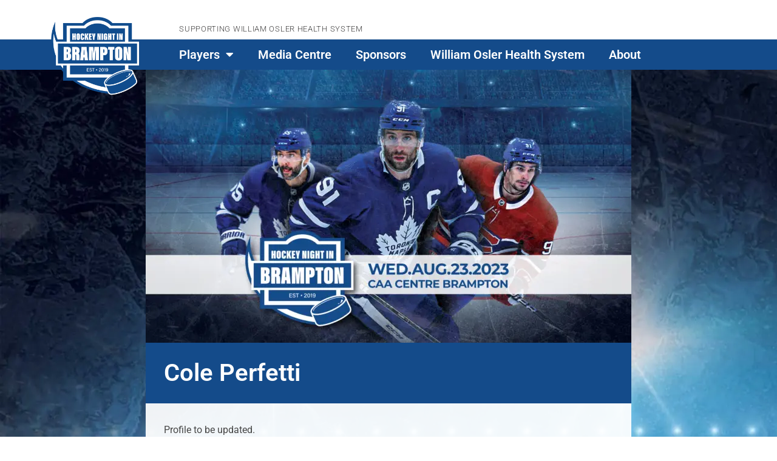

--- FILE ---
content_type: text/html; charset=UTF-8
request_url: https://hockeynightbrampton.ca/cole-perfetti/
body_size: 15148
content:
<!doctype html>
<html lang="en-US">
<head>
	<meta charset="UTF-8">
	<meta name="viewport" content="width=device-width, initial-scale=1">
	<link rel="profile" href="https://gmpg.org/xfn/11">
	<title>Cole Perfetti | Hockey Night in Brampton</title>
<meta name='robots' content='max-image-preview:large' />
<link rel='dns-prefetch' href='//www.googletagmanager.com' />
<link rel='dns-prefetch' href='//b3222343.smushcdn.com' />
<link rel='dns-prefetch' href='//hb.wpmucdn.com' />
<link href='//hb.wpmucdn.com' rel='preconnect' />
<link rel="alternate" type="application/rss+xml" title="Hockey Night in Brampton &raquo; Feed" href="https://hockeynightbrampton.ca/feed/" />
<link rel="alternate" type="application/rss+xml" title="Hockey Night in Brampton &raquo; Comments Feed" href="https://hockeynightbrampton.ca/comments/feed/" />
<link rel="alternate" type="application/rss+xml" title="Hockey Night in Brampton &raquo; Cole Perfetti Comments Feed" href="https://hockeynightbrampton.ca/cole-perfetti/feed/" />
<link rel="alternate" title="oEmbed (JSON)" type="application/json+oembed" href="https://hockeynightbrampton.ca/wp-json/oembed/1.0/embed?url=https%3A%2F%2Fhockeynightbrampton.ca%2Fcole-perfetti%2F" />
<link rel="alternate" title="oEmbed (XML)" type="text/xml+oembed" href="https://hockeynightbrampton.ca/wp-json/oembed/1.0/embed?url=https%3A%2F%2Fhockeynightbrampton.ca%2Fcole-perfetti%2F&#038;format=xml" />
		<style>
			.lazyload,
			.lazyloading {
				max-width: 100%;
			}
		</style>
		<link rel='stylesheet' id='elementor-post-5-css' href='https://hockeynightbrampton.ca/wp-content/uploads/elementor/css/post-5.css' media='all' />
<link rel='stylesheet' id='elementor-post-29-css' href='https://hockeynightbrampton.ca/wp-content/uploads/elementor/css/post-29.css' media='all' />
<link rel='stylesheet' id='elementor-post-133-css' href='https://hockeynightbrampton.ca/wp-content/uploads/elementor/css/post-133.css' media='all' />
<link rel='stylesheet' id='elementor-post-906-css' href='https://hockeynightbrampton.ca/wp-content/uploads/elementor/css/post-906.css' media='all' />
<style id='wp-img-auto-sizes-contain-inline-css'>
img:is([sizes=auto i],[sizes^="auto," i]){contain-intrinsic-size:3000px 1500px}
/*# sourceURL=wp-img-auto-sizes-contain-inline-css */
</style>
<link rel='stylesheet' id='wp-block-library-css' href='https://hb.wpmucdn.com/hockeynightbrampton.ca/0d53b7d9-c792-423c-81e8-b307d56356fa.css' media='all' />
<style id='wp-block-paragraph-inline-css'>
.is-small-text{font-size:.875em}.is-regular-text{font-size:1em}.is-large-text{font-size:2.25em}.is-larger-text{font-size:3em}.has-drop-cap:not(:focus):first-letter{float:left;font-size:8.4em;font-style:normal;font-weight:100;line-height:.68;margin:.05em .1em 0 0;text-transform:uppercase}body.rtl .has-drop-cap:not(:focus):first-letter{float:none;margin-left:.1em}p.has-drop-cap.has-background{overflow:hidden}:root :where(p.has-background){padding:1.25em 2.375em}:where(p.has-text-color:not(.has-link-color)) a{color:inherit}p.has-text-align-left[style*="writing-mode:vertical-lr"],p.has-text-align-right[style*="writing-mode:vertical-rl"]{rotate:180deg}
/*# sourceURL=https://hockeynightbrampton.ca/wp-includes/blocks/paragraph/style.min.css */
</style>
<style id='global-styles-inline-css'>
:root{--wp--preset--aspect-ratio--square: 1;--wp--preset--aspect-ratio--4-3: 4/3;--wp--preset--aspect-ratio--3-4: 3/4;--wp--preset--aspect-ratio--3-2: 3/2;--wp--preset--aspect-ratio--2-3: 2/3;--wp--preset--aspect-ratio--16-9: 16/9;--wp--preset--aspect-ratio--9-16: 9/16;--wp--preset--color--black: #000000;--wp--preset--color--cyan-bluish-gray: #abb8c3;--wp--preset--color--white: #ffffff;--wp--preset--color--pale-pink: #f78da7;--wp--preset--color--vivid-red: #cf2e2e;--wp--preset--color--luminous-vivid-orange: #ff6900;--wp--preset--color--luminous-vivid-amber: #fcb900;--wp--preset--color--light-green-cyan: #7bdcb5;--wp--preset--color--vivid-green-cyan: #00d084;--wp--preset--color--pale-cyan-blue: #8ed1fc;--wp--preset--color--vivid-cyan-blue: #0693e3;--wp--preset--color--vivid-purple: #9b51e0;--wp--preset--gradient--vivid-cyan-blue-to-vivid-purple: linear-gradient(135deg,rgb(6,147,227) 0%,rgb(155,81,224) 100%);--wp--preset--gradient--light-green-cyan-to-vivid-green-cyan: linear-gradient(135deg,rgb(122,220,180) 0%,rgb(0,208,130) 100%);--wp--preset--gradient--luminous-vivid-amber-to-luminous-vivid-orange: linear-gradient(135deg,rgb(252,185,0) 0%,rgb(255,105,0) 100%);--wp--preset--gradient--luminous-vivid-orange-to-vivid-red: linear-gradient(135deg,rgb(255,105,0) 0%,rgb(207,46,46) 100%);--wp--preset--gradient--very-light-gray-to-cyan-bluish-gray: linear-gradient(135deg,rgb(238,238,238) 0%,rgb(169,184,195) 100%);--wp--preset--gradient--cool-to-warm-spectrum: linear-gradient(135deg,rgb(74,234,220) 0%,rgb(151,120,209) 20%,rgb(207,42,186) 40%,rgb(238,44,130) 60%,rgb(251,105,98) 80%,rgb(254,248,76) 100%);--wp--preset--gradient--blush-light-purple: linear-gradient(135deg,rgb(255,206,236) 0%,rgb(152,150,240) 100%);--wp--preset--gradient--blush-bordeaux: linear-gradient(135deg,rgb(254,205,165) 0%,rgb(254,45,45) 50%,rgb(107,0,62) 100%);--wp--preset--gradient--luminous-dusk: linear-gradient(135deg,rgb(255,203,112) 0%,rgb(199,81,192) 50%,rgb(65,88,208) 100%);--wp--preset--gradient--pale-ocean: linear-gradient(135deg,rgb(255,245,203) 0%,rgb(182,227,212) 50%,rgb(51,167,181) 100%);--wp--preset--gradient--electric-grass: linear-gradient(135deg,rgb(202,248,128) 0%,rgb(113,206,126) 100%);--wp--preset--gradient--midnight: linear-gradient(135deg,rgb(2,3,129) 0%,rgb(40,116,252) 100%);--wp--preset--font-size--small: 13px;--wp--preset--font-size--medium: 20px;--wp--preset--font-size--large: 36px;--wp--preset--font-size--x-large: 42px;--wp--preset--spacing--20: 0.44rem;--wp--preset--spacing--30: 0.67rem;--wp--preset--spacing--40: 1rem;--wp--preset--spacing--50: 1.5rem;--wp--preset--spacing--60: 2.25rem;--wp--preset--spacing--70: 3.38rem;--wp--preset--spacing--80: 5.06rem;--wp--preset--shadow--natural: 6px 6px 9px rgba(0, 0, 0, 0.2);--wp--preset--shadow--deep: 12px 12px 50px rgba(0, 0, 0, 0.4);--wp--preset--shadow--sharp: 6px 6px 0px rgba(0, 0, 0, 0.2);--wp--preset--shadow--outlined: 6px 6px 0px -3px rgb(255, 255, 255), 6px 6px rgb(0, 0, 0);--wp--preset--shadow--crisp: 6px 6px 0px rgb(0, 0, 0);}:root { --wp--style--global--content-size: 800px;--wp--style--global--wide-size: 1200px; }:where(body) { margin: 0; }.wp-site-blocks > .alignleft { float: left; margin-right: 2em; }.wp-site-blocks > .alignright { float: right; margin-left: 2em; }.wp-site-blocks > .aligncenter { justify-content: center; margin-left: auto; margin-right: auto; }:where(.wp-site-blocks) > * { margin-block-start: 24px; margin-block-end: 0; }:where(.wp-site-blocks) > :first-child { margin-block-start: 0; }:where(.wp-site-blocks) > :last-child { margin-block-end: 0; }:root { --wp--style--block-gap: 24px; }:root :where(.is-layout-flow) > :first-child{margin-block-start: 0;}:root :where(.is-layout-flow) > :last-child{margin-block-end: 0;}:root :where(.is-layout-flow) > *{margin-block-start: 24px;margin-block-end: 0;}:root :where(.is-layout-constrained) > :first-child{margin-block-start: 0;}:root :where(.is-layout-constrained) > :last-child{margin-block-end: 0;}:root :where(.is-layout-constrained) > *{margin-block-start: 24px;margin-block-end: 0;}:root :where(.is-layout-flex){gap: 24px;}:root :where(.is-layout-grid){gap: 24px;}.is-layout-flow > .alignleft{float: left;margin-inline-start: 0;margin-inline-end: 2em;}.is-layout-flow > .alignright{float: right;margin-inline-start: 2em;margin-inline-end: 0;}.is-layout-flow > .aligncenter{margin-left: auto !important;margin-right: auto !important;}.is-layout-constrained > .alignleft{float: left;margin-inline-start: 0;margin-inline-end: 2em;}.is-layout-constrained > .alignright{float: right;margin-inline-start: 2em;margin-inline-end: 0;}.is-layout-constrained > .aligncenter{margin-left: auto !important;margin-right: auto !important;}.is-layout-constrained > :where(:not(.alignleft):not(.alignright):not(.alignfull)){max-width: var(--wp--style--global--content-size);margin-left: auto !important;margin-right: auto !important;}.is-layout-constrained > .alignwide{max-width: var(--wp--style--global--wide-size);}body .is-layout-flex{display: flex;}.is-layout-flex{flex-wrap: wrap;align-items: center;}.is-layout-flex > :is(*, div){margin: 0;}body .is-layout-grid{display: grid;}.is-layout-grid > :is(*, div){margin: 0;}body{padding-top: 0px;padding-right: 0px;padding-bottom: 0px;padding-left: 0px;}a:where(:not(.wp-element-button)){text-decoration: underline;}:root :where(.wp-element-button, .wp-block-button__link){background-color: #32373c;border-width: 0;color: #fff;font-family: inherit;font-size: inherit;font-style: inherit;font-weight: inherit;letter-spacing: inherit;line-height: inherit;padding-top: calc(0.667em + 2px);padding-right: calc(1.333em + 2px);padding-bottom: calc(0.667em + 2px);padding-left: calc(1.333em + 2px);text-decoration: none;text-transform: inherit;}.has-black-color{color: var(--wp--preset--color--black) !important;}.has-cyan-bluish-gray-color{color: var(--wp--preset--color--cyan-bluish-gray) !important;}.has-white-color{color: var(--wp--preset--color--white) !important;}.has-pale-pink-color{color: var(--wp--preset--color--pale-pink) !important;}.has-vivid-red-color{color: var(--wp--preset--color--vivid-red) !important;}.has-luminous-vivid-orange-color{color: var(--wp--preset--color--luminous-vivid-orange) !important;}.has-luminous-vivid-amber-color{color: var(--wp--preset--color--luminous-vivid-amber) !important;}.has-light-green-cyan-color{color: var(--wp--preset--color--light-green-cyan) !important;}.has-vivid-green-cyan-color{color: var(--wp--preset--color--vivid-green-cyan) !important;}.has-pale-cyan-blue-color{color: var(--wp--preset--color--pale-cyan-blue) !important;}.has-vivid-cyan-blue-color{color: var(--wp--preset--color--vivid-cyan-blue) !important;}.has-vivid-purple-color{color: var(--wp--preset--color--vivid-purple) !important;}.has-black-background-color{background-color: var(--wp--preset--color--black) !important;}.has-cyan-bluish-gray-background-color{background-color: var(--wp--preset--color--cyan-bluish-gray) !important;}.has-white-background-color{background-color: var(--wp--preset--color--white) !important;}.has-pale-pink-background-color{background-color: var(--wp--preset--color--pale-pink) !important;}.has-vivid-red-background-color{background-color: var(--wp--preset--color--vivid-red) !important;}.has-luminous-vivid-orange-background-color{background-color: var(--wp--preset--color--luminous-vivid-orange) !important;}.has-luminous-vivid-amber-background-color{background-color: var(--wp--preset--color--luminous-vivid-amber) !important;}.has-light-green-cyan-background-color{background-color: var(--wp--preset--color--light-green-cyan) !important;}.has-vivid-green-cyan-background-color{background-color: var(--wp--preset--color--vivid-green-cyan) !important;}.has-pale-cyan-blue-background-color{background-color: var(--wp--preset--color--pale-cyan-blue) !important;}.has-vivid-cyan-blue-background-color{background-color: var(--wp--preset--color--vivid-cyan-blue) !important;}.has-vivid-purple-background-color{background-color: var(--wp--preset--color--vivid-purple) !important;}.has-black-border-color{border-color: var(--wp--preset--color--black) !important;}.has-cyan-bluish-gray-border-color{border-color: var(--wp--preset--color--cyan-bluish-gray) !important;}.has-white-border-color{border-color: var(--wp--preset--color--white) !important;}.has-pale-pink-border-color{border-color: var(--wp--preset--color--pale-pink) !important;}.has-vivid-red-border-color{border-color: var(--wp--preset--color--vivid-red) !important;}.has-luminous-vivid-orange-border-color{border-color: var(--wp--preset--color--luminous-vivid-orange) !important;}.has-luminous-vivid-amber-border-color{border-color: var(--wp--preset--color--luminous-vivid-amber) !important;}.has-light-green-cyan-border-color{border-color: var(--wp--preset--color--light-green-cyan) !important;}.has-vivid-green-cyan-border-color{border-color: var(--wp--preset--color--vivid-green-cyan) !important;}.has-pale-cyan-blue-border-color{border-color: var(--wp--preset--color--pale-cyan-blue) !important;}.has-vivid-cyan-blue-border-color{border-color: var(--wp--preset--color--vivid-cyan-blue) !important;}.has-vivid-purple-border-color{border-color: var(--wp--preset--color--vivid-purple) !important;}.has-vivid-cyan-blue-to-vivid-purple-gradient-background{background: var(--wp--preset--gradient--vivid-cyan-blue-to-vivid-purple) !important;}.has-light-green-cyan-to-vivid-green-cyan-gradient-background{background: var(--wp--preset--gradient--light-green-cyan-to-vivid-green-cyan) !important;}.has-luminous-vivid-amber-to-luminous-vivid-orange-gradient-background{background: var(--wp--preset--gradient--luminous-vivid-amber-to-luminous-vivid-orange) !important;}.has-luminous-vivid-orange-to-vivid-red-gradient-background{background: var(--wp--preset--gradient--luminous-vivid-orange-to-vivid-red) !important;}.has-very-light-gray-to-cyan-bluish-gray-gradient-background{background: var(--wp--preset--gradient--very-light-gray-to-cyan-bluish-gray) !important;}.has-cool-to-warm-spectrum-gradient-background{background: var(--wp--preset--gradient--cool-to-warm-spectrum) !important;}.has-blush-light-purple-gradient-background{background: var(--wp--preset--gradient--blush-light-purple) !important;}.has-blush-bordeaux-gradient-background{background: var(--wp--preset--gradient--blush-bordeaux) !important;}.has-luminous-dusk-gradient-background{background: var(--wp--preset--gradient--luminous-dusk) !important;}.has-pale-ocean-gradient-background{background: var(--wp--preset--gradient--pale-ocean) !important;}.has-electric-grass-gradient-background{background: var(--wp--preset--gradient--electric-grass) !important;}.has-midnight-gradient-background{background: var(--wp--preset--gradient--midnight) !important;}.has-small-font-size{font-size: var(--wp--preset--font-size--small) !important;}.has-medium-font-size{font-size: var(--wp--preset--font-size--medium) !important;}.has-large-font-size{font-size: var(--wp--preset--font-size--large) !important;}.has-x-large-font-size{font-size: var(--wp--preset--font-size--x-large) !important;}
/*# sourceURL=global-styles-inline-css */
</style>

<link rel='stylesheet' id='wphb-1-css' href='https://hb.wpmucdn.com/hockeynightbrampton.ca/9416d1b4-7fa7-4337-9fea-c48096b2fac4.css' media='all' />
<link rel='stylesheet' id='dashicons-css' href='https://hb.wpmucdn.com/hockeynightbrampton.ca/92e6c12a-c17c-4f46-beaa-fc6404b72653.css' media='all' />
<link rel='stylesheet' id='wphb-2-css' href='https://hb.wpmucdn.com/hockeynightbrampton.ca/e97e4897-cff3-4e29-857d-5ea5b6952c09.css' media='all' />

<!-- Google tag (gtag.js) snippet added by Site Kit -->
<!-- Google Analytics snippet added by Site Kit -->
<script src="https://www.googletagmanager.com/gtag/js?id=GT-NS83VP7J" id="google_gtagjs-js" async></script>
<script id="google_gtagjs-js-after">
window.dataLayer = window.dataLayer || [];function gtag(){dataLayer.push(arguments);}
gtag("set","linker",{"domains":["hockeynightbrampton.ca"]});
gtag("js", new Date());
gtag("set", "developer_id.dZTNiMT", true);
gtag("config", "GT-NS83VP7J");
 window._googlesitekit = window._googlesitekit || {}; window._googlesitekit.throttledEvents = []; window._googlesitekit.gtagEvent = (name, data) => { var key = JSON.stringify( { name, data } ); if ( !! window._googlesitekit.throttledEvents[ key ] ) { return; } window._googlesitekit.throttledEvents[ key ] = true; setTimeout( () => { delete window._googlesitekit.throttledEvents[ key ]; }, 5 ); gtag( "event", name, { ...data, event_source: "site-kit" } ); }; 
//# sourceURL=google_gtagjs-js-after
</script>
<script src="https://hb.wpmucdn.com/hockeynightbrampton.ca/9c2a9e4b-ecfd-4f12-802f-1eb3e4033ce7.js" id="wphb-3-js"></script>
<link rel="https://api.w.org/" href="https://hockeynightbrampton.ca/wp-json/" /><link rel="alternate" title="JSON" type="application/json" href="https://hockeynightbrampton.ca/wp-json/wp/v2/posts/1277" /><link rel="EditURI" type="application/rsd+xml" title="RSD" href="https://hockeynightbrampton.ca/xmlrpc.php?rsd" />
<meta name="generator" content="WordPress 6.9" />
<link rel='shortlink' href='https://hockeynightbrampton.ca/?p=1277' />
<meta name="generator" content="Site Kit by Google 1.160.1" />		<script>
			document.documentElement.className = document.documentElement.className.replace('no-js', 'js');
		</script>
				<style>
			.no-js img.lazyload {
				display: none;
			}

			figure.wp-block-image img.lazyloading {
				min-width: 150px;
			}

			.lazyload,
			.lazyloading {
				--smush-placeholder-width: 100px;
				--smush-placeholder-aspect-ratio: 1/1;
				width: var(--smush-image-width, var(--smush-placeholder-width)) !important;
				aspect-ratio: var(--smush-image-aspect-ratio, var(--smush-placeholder-aspect-ratio)) !important;
			}

						.lazyload, .lazyloading {
				opacity: 0;
			}

			.lazyloaded {
				opacity: 1;
				transition: opacity 400ms;
				transition-delay: 0ms;
			}

					</style>
		<meta name="generator" content="Elementor 3.31.3; features: additional_custom_breakpoints, e_element_cache; settings: css_print_method-external, google_font-enabled, font_display-swap">
<!-- SEO meta tags powered by SmartCrawl https://wpmudev.com/project/smartcrawl-wordpress-seo/ -->
<link rel="canonical" href="https://hockeynightbrampton.ca/cole-perfetti/" />
<meta name="description" content="Profile to be updated." />
<script type="application/ld+json">{"@context":"https:\/\/schema.org","@graph":[{"@type":"Organization","@id":"https:\/\/hockeynightbrampton.ca\/about\/#schema-publishing-organization","url":"https:\/\/hockeynightbrampton.ca\/about\/","name":"Hockey Night in Brampton"},{"@type":"WebSite","@id":"https:\/\/hockeynightbrampton.ca\/#schema-website","url":"https:\/\/hockeynightbrampton.ca","name":"hockeynightbrampton.ca","encoding":"UTF-8","potentialAction":{"@type":"SearchAction","target":"https:\/\/hockeynightbrampton.ca\/search\/{search_term_string}\/","query-input":"required name=search_term_string"},"image":{"@type":"ImageObject","@id":"https:\/\/hockeynightbrampton.ca\/#schema-site-logo","url":"https:\/\/hockeynightbrampton.ca\/wp-content\/uploads\/2023\/07\/HNIB_Logo.png","height":972,"width":1080}},{"@type":"BreadcrumbList","@id":"https:\/\/hockeynightbrampton.ca\/cole-perfetti?page&name=cole-perfetti\/#breadcrumb","itemListElement":[{"@type":"ListItem","position":1,"name":"Home","item":"https:\/\/hockeynightbrampton.ca"},{"@type":"ListItem","position":2,"name":"Player","item":"https:\/\/hockeynightbrampton.ca\/category\/player\/"},{"@type":"ListItem","position":3,"name":"Cole Perfetti"}]},{"@type":"Person","@id":"https:\/\/hockeynightbrampton.ca\/author\/faz-admin\/#schema-author","name":"Faz-Admin","url":"https:\/\/hockeynightbrampton.ca\/author\/faz-admin\/"},{"@type":"WebPage","@id":"https:\/\/hockeynightbrampton.ca\/cole-perfetti\/#schema-webpage","isPartOf":{"@id":"https:\/\/hockeynightbrampton.ca\/#schema-website"},"publisher":{"@id":"https:\/\/hockeynightbrampton.ca\/about\/#schema-publishing-organization"},"url":"https:\/\/hockeynightbrampton.ca\/cole-perfetti\/"},{"@type":"NewsArticle","mainEntityOfPage":{"@id":"https:\/\/hockeynightbrampton.ca\/cole-perfetti\/#schema-webpage"},"author":{"@id":"https:\/\/hockeynightbrampton.ca\/author\/faz-admin\/#schema-author"},"publisher":{"@id":"https:\/\/hockeynightbrampton.ca\/about\/#schema-publishing-organization"},"dateModified":"2024-05-09T12:21:22","datePublished":"2023-08-23T08:50:44","headline":"Cole Perfetti | Hockey Night in Brampton","description":"Profile to be updated.","name":"Cole Perfetti","image":{"@type":"ImageObject","@id":"https:\/\/hockeynightbrampton.ca\/cole-perfetti\/#schema-article-image","url":"https:\/\/hockeynightbrampton.ca\/wp-content\/uploads\/2023\/07\/frontpage.jpg","height":1080,"width":1920},"thumbnailUrl":"https:\/\/hockeynightbrampton.ca\/wp-content\/uploads\/2023\/07\/frontpage.jpg"}]}</script>
<!-- /SEO -->
			<style>
				.e-con.e-parent:nth-of-type(n+4):not(.e-lazyloaded):not(.e-no-lazyload),
				.e-con.e-parent:nth-of-type(n+4):not(.e-lazyloaded):not(.e-no-lazyload) * {
					background-image: none !important;
				}
				@media screen and (max-height: 1024px) {
					.e-con.e-parent:nth-of-type(n+3):not(.e-lazyloaded):not(.e-no-lazyload),
					.e-con.e-parent:nth-of-type(n+3):not(.e-lazyloaded):not(.e-no-lazyload) * {
						background-image: none !important;
					}
				}
				@media screen and (max-height: 640px) {
					.e-con.e-parent:nth-of-type(n+2):not(.e-lazyloaded):not(.e-no-lazyload),
					.e-con.e-parent:nth-of-type(n+2):not(.e-lazyloaded):not(.e-no-lazyload) * {
						background-image: none !important;
					}
				}
			</style>
			<link rel="icon" href="https://b3222343.smushcdn.com/3222343/wp-content/uploads/2024/04/HNIB_Logo-512x512-white-back-favicon-150x150.png?lossy=2&strip=1&webp=1" sizes="32x32" />
<link rel="icon" href="https://b3222343.smushcdn.com/3222343/wp-content/uploads/2024/04/HNIB_Logo-512x512-white-back-favicon-300x300.png?lossy=2&strip=1&webp=1" sizes="192x192" />
<link rel="apple-touch-icon" href="https://b3222343.smushcdn.com/3222343/wp-content/uploads/2024/04/HNIB_Logo-512x512-white-back-favicon-300x300.png?lossy=2&strip=1&webp=1" />
<meta name="msapplication-TileImage" content="https://hockeynightbrampton.ca/wp-content/uploads/2024/04/HNIB_Logo-512x512-white-back-favicon-300x300.png" />
</head>
<body class="wp-singular post-template-default single single-post postid-1277 single-format-standard wp-custom-logo wp-embed-responsive wp-theme-hello-elementor hello-elementor-default elementor-default elementor-kit-5 elementor-page-906">


<a class="skip-link screen-reader-text" href="#content">Skip to content</a>

		<header data-elementor-type="header" data-elementor-id="29" class="elementor elementor-29 elementor-location-header" data-elementor-post-type="elementor_library">
					<section data-dce-background-color="#FFFFFF" class="elementor-section elementor-top-section elementor-element elementor-element-976d377 elementor-hidden-desktop elementor-hidden-tablet elementor-section-boxed elementor-section-height-default elementor-section-height-default" data-id="976d377" data-element_type="section" data-settings="{&quot;background_background&quot;:&quot;classic&quot;,&quot;sticky&quot;:&quot;top&quot;,&quot;sticky_on&quot;:[&quot;desktop&quot;,&quot;tablet&quot;,&quot;mobile&quot;],&quot;sticky_offset&quot;:0,&quot;sticky_effects_offset&quot;:0,&quot;sticky_anchor_link_offset&quot;:0}">
						<div class="elementor-container elementor-column-gap-default">
					<div class="elementor-column elementor-col-33 elementor-top-column elementor-element elementor-element-2af3bba" data-id="2af3bba" data-element_type="column">
			<div class="elementor-widget-wrap elementor-element-populated">
						<div class="elementor-element elementor-element-3af0b94 elementor-widget elementor-widget-theme-site-logo elementor-widget-image" data-id="3af0b94" data-element_type="widget" data-widget_type="theme-site-logo.default">
				<div class="elementor-widget-container">
											<a href="https://hockeynightbrampton.ca">
			<img fetchpriority="high" width="1080" height="972" src="https://b3222343.smushcdn.com/3222343/wp-content/uploads/2023/07/HNIB_Logo.png?lossy=2&strip=1&webp=1" class="attachment-full size-full wp-image-7" alt="" srcset="https://b3222343.smushcdn.com/3222343/wp-content/uploads/2023/07/HNIB_Logo.png?lossy=2&strip=1&webp=1 1080w, https://b3222343.smushcdn.com/3222343/wp-content/uploads/2023/07/HNIB_Logo-300x270.png?lossy=2&strip=1&webp=1 300w, https://b3222343.smushcdn.com/3222343/wp-content/uploads/2023/07/HNIB_Logo-1024x922.png?lossy=2&strip=1&webp=1 1024w, https://b3222343.smushcdn.com/3222343/wp-content/uploads/2023/07/HNIB_Logo-768x691.png?lossy=2&strip=1&webp=1 768w, https://b3222343.smushcdn.com/3222343/wp-content/uploads/2023/07/HNIB_Logo.png?size=160x144&lossy=2&strip=1&webp=1 160w, https://b3222343.smushcdn.com/3222343/wp-content/uploads/2023/07/HNIB_Logo.png?size=480x432&lossy=2&strip=1&webp=1 480w, https://b3222343.smushcdn.com/3222343/wp-content/uploads/2023/07/HNIB_Logo.png?size=640x576&lossy=2&strip=1&webp=1 640w" sizes="(max-width: 1080px) 100vw, 1080px" />				</a>
											</div>
				</div>
					</div>
		</div>
				<div class="elementor-column elementor-col-33 elementor-top-column elementor-element elementor-element-c20965a" data-id="c20965a" data-element_type="column">
			<div class="elementor-widget-wrap elementor-element-populated">
						<div class="elementor-element elementor-element-d51b68d elementor-nav-menu__align-start elementor-nav-menu--stretch elementor-nav-menu__text-align-center elementor-nav-menu--dropdown-tablet elementor-nav-menu--toggle elementor-nav-menu--burger elementor-widget elementor-widget-nav-menu" data-id="d51b68d" data-element_type="widget" data-settings="{&quot;full_width&quot;:&quot;stretch&quot;,&quot;layout&quot;:&quot;horizontal&quot;,&quot;submenu_icon&quot;:{&quot;value&quot;:&quot;&lt;i class=\&quot;fas fa-caret-down\&quot;&gt;&lt;\/i&gt;&quot;,&quot;library&quot;:&quot;fa-solid&quot;},&quot;toggle&quot;:&quot;burger&quot;}" data-widget_type="nav-menu.default">
				<div class="elementor-widget-container">
								<nav aria-label="Menu" class="elementor-nav-menu--main elementor-nav-menu__container elementor-nav-menu--layout-horizontal e--pointer-underline e--animation-fade">
				<ul id="menu-1-d51b68d" class="elementor-nav-menu"><li class="menu-item menu-item-type-post_type menu-item-object-page menu-item-has-children menu-item-6526"><a href="https://hockeynightbrampton.ca/2025-players/" class="elementor-item">Players</a>
<ul class="sub-menu elementor-nav-menu--dropdown">
	<li class="menu-item menu-item-type-post_type menu-item-object-page menu-item-6115"><a href="https://hockeynightbrampton.ca/2025-players/" class="elementor-sub-item">2025 Players</a></li>
	<li class="menu-item menu-item-type-post_type menu-item-object-page menu-item-5328"><a href="https://hockeynightbrampton.ca/players/" class="elementor-sub-item">2024 Archives</a></li>
	<li class="menu-item menu-item-type-post_type menu-item-object-page menu-item-has-children menu-item-184"><a href="https://hockeynightbrampton.ca/2023-players/" class="elementor-sub-item">2023 Archives</a>
	<ul class="sub-menu elementor-nav-menu--dropdown">
		<li class="menu-item menu-item-type-post_type menu-item-object-post menu-item-1489"><a href="https://hockeynightbrampton.ca/rod-black/" class="elementor-sub-item">2023 Host Rod Black</a></li>
		<li class="menu-item menu-item-type-post_type menu-item-object-page menu-item-1485"><a href="https://hockeynightbrampton.ca/game-day-roster/" class="elementor-sub-item">2023 Game Day – Team Clark</a></li>
		<li class="menu-item menu-item-type-post_type menu-item-object-page menu-item-1484"><a href="https://hockeynightbrampton.ca/game-day-roster-team-gilmour/" class="elementor-sub-item">2023 Game Day – Team Gilmour</a></li>
	</ul>
</li>
</ul>
</li>
<li class="menu-item menu-item-type-post_type menu-item-object-page menu-item-111"><a href="https://hockeynightbrampton.ca/media/" class="elementor-item">Media Centre</a></li>
<li class="menu-item menu-item-type-post_type menu-item-object-page menu-item-92"><a href="https://hockeynightbrampton.ca/sponsors/" class="elementor-item">Sponsors</a></li>
<li class="menu-item menu-item-type-post_type menu-item-object-page menu-item-216"><a href="https://hockeynightbrampton.ca/william-osler-health-system/" class="elementor-item">William Osler Health System</a></li>
<li class="menu-item menu-item-type-post_type menu-item-object-page menu-item-231"><a href="https://hockeynightbrampton.ca/about/" class="elementor-item">About</a></li>
</ul>			</nav>
					<div class="elementor-menu-toggle" role="button" tabindex="0" aria-label="Menu Toggle" aria-expanded="false">
			<i aria-hidden="true" role="presentation" class="elementor-menu-toggle__icon--open eicon-menu-bar"></i><i aria-hidden="true" role="presentation" class="elementor-menu-toggle__icon--close eicon-close"></i>		</div>
					<nav class="elementor-nav-menu--dropdown elementor-nav-menu__container" aria-hidden="true">
				<ul id="menu-2-d51b68d" class="elementor-nav-menu"><li class="menu-item menu-item-type-post_type menu-item-object-page menu-item-has-children menu-item-6526"><a href="https://hockeynightbrampton.ca/2025-players/" class="elementor-item" tabindex="-1">Players</a>
<ul class="sub-menu elementor-nav-menu--dropdown">
	<li class="menu-item menu-item-type-post_type menu-item-object-page menu-item-6115"><a href="https://hockeynightbrampton.ca/2025-players/" class="elementor-sub-item" tabindex="-1">2025 Players</a></li>
	<li class="menu-item menu-item-type-post_type menu-item-object-page menu-item-5328"><a href="https://hockeynightbrampton.ca/players/" class="elementor-sub-item" tabindex="-1">2024 Archives</a></li>
	<li class="menu-item menu-item-type-post_type menu-item-object-page menu-item-has-children menu-item-184"><a href="https://hockeynightbrampton.ca/2023-players/" class="elementor-sub-item" tabindex="-1">2023 Archives</a>
	<ul class="sub-menu elementor-nav-menu--dropdown">
		<li class="menu-item menu-item-type-post_type menu-item-object-post menu-item-1489"><a href="https://hockeynightbrampton.ca/rod-black/" class="elementor-sub-item" tabindex="-1">2023 Host Rod Black</a></li>
		<li class="menu-item menu-item-type-post_type menu-item-object-page menu-item-1485"><a href="https://hockeynightbrampton.ca/game-day-roster/" class="elementor-sub-item" tabindex="-1">2023 Game Day – Team Clark</a></li>
		<li class="menu-item menu-item-type-post_type menu-item-object-page menu-item-1484"><a href="https://hockeynightbrampton.ca/game-day-roster-team-gilmour/" class="elementor-sub-item" tabindex="-1">2023 Game Day – Team Gilmour</a></li>
	</ul>
</li>
</ul>
</li>
<li class="menu-item menu-item-type-post_type menu-item-object-page menu-item-111"><a href="https://hockeynightbrampton.ca/media/" class="elementor-item" tabindex="-1">Media Centre</a></li>
<li class="menu-item menu-item-type-post_type menu-item-object-page menu-item-92"><a href="https://hockeynightbrampton.ca/sponsors/" class="elementor-item" tabindex="-1">Sponsors</a></li>
<li class="menu-item menu-item-type-post_type menu-item-object-page menu-item-216"><a href="https://hockeynightbrampton.ca/william-osler-health-system/" class="elementor-item" tabindex="-1">William Osler Health System</a></li>
<li class="menu-item menu-item-type-post_type menu-item-object-page menu-item-231"><a href="https://hockeynightbrampton.ca/about/" class="elementor-item" tabindex="-1">About</a></li>
</ul>			</nav>
						</div>
				</div>
					</div>
		</div>
				<div class="elementor-column elementor-col-33 elementor-top-column elementor-element elementor-element-010c771" data-id="010c771" data-element_type="column">
			<div class="elementor-widget-wrap elementor-element-populated">
						<div class="elementor-element elementor-element-c8f86d2 elementor-countdown--label-block elementor-widget elementor-widget-countdown" data-id="c8f86d2" data-element_type="widget" data-widget_type="countdown.default">
				<div class="elementor-widget-container">
							<div class="elementor-countdown-wrapper" data-date="1755730800">
			<div class="elementor-countdown-item"><span class="elementor-countdown-digits elementor-countdown-days"></span> <span class="elementor-countdown-label">Days</span></div><div class="elementor-countdown-item"><span class="elementor-countdown-digits elementor-countdown-hours"></span> <span class="elementor-countdown-label">Hours</span></div>		</div>
						</div>
				</div>
					</div>
		</div>
					</div>
		</section>
				<section data-dce-background-color="#FFFFFF" class="elementor-section elementor-top-section elementor-element elementor-element-34f78a3 elementor-section-height-min-height elementor-section-content-middle elementor-hidden-mobile elementor-section-boxed elementor-section-height-default elementor-section-items-middle" data-id="34f78a3" data-element_type="section" data-settings="{&quot;background_background&quot;:&quot;classic&quot;}">
						<div class="elementor-container elementor-column-gap-default">
					<div class="elementor-column elementor-col-33 elementor-top-column elementor-element elementor-element-7e5e38b" data-id="7e5e38b" data-element_type="column">
			<div class="elementor-widget-wrap">
							</div>
		</div>
				<div class="elementor-column elementor-col-33 elementor-top-column elementor-element elementor-element-e57add5" data-id="e57add5" data-element_type="column">
			<div class="elementor-widget-wrap elementor-element-populated">
						<div class="elementor-element elementor-element-609c454 elementor-widget elementor-widget-heading" data-id="609c454" data-element_type="widget" data-widget_type="heading.default">
				<div class="elementor-widget-container">
					<p class="elementor-heading-title elementor-size-default">SUPPORTING WILLIAM OSLER HEALTH SYSTEM</p>				</div>
				</div>
					</div>
		</div>
				<div class="elementor-column elementor-col-33 elementor-top-column elementor-element elementor-element-1cf6a0a" data-id="1cf6a0a" data-element_type="column">
			<div class="elementor-widget-wrap">
							</div>
		</div>
					</div>
		</section>
				<section data-dce-background-color="#144B8A" class="elementor-section elementor-top-section elementor-element elementor-element-208a956 elementor-hidden-mobile elementor-section-height-min-height elementor-section-boxed elementor-section-height-default elementor-section-items-middle" data-id="208a956" data-element_type="section" data-settings="{&quot;background_background&quot;:&quot;classic&quot;}">
						<div class="elementor-container elementor-column-gap-default">
					<div class="elementor-column elementor-col-50 elementor-top-column elementor-element elementor-element-650e236" data-id="650e236" data-element_type="column">
			<div class="elementor-widget-wrap">
							</div>
		</div>
				<div class="elementor-column elementor-col-50 elementor-top-column elementor-element elementor-element-da0eea3" data-id="da0eea3" data-element_type="column">
			<div class="elementor-widget-wrap elementor-element-populated">
						<div class="elementor-element elementor-element-f852505 elementor-nav-menu__text-align-center elementor-nav-menu--stretch elementor-nav-menu--dropdown-tablet elementor-nav-menu--toggle elementor-nav-menu--burger elementor-widget elementor-widget-nav-menu" data-id="f852505" data-element_type="widget" data-settings="{&quot;full_width&quot;:&quot;stretch&quot;,&quot;layout&quot;:&quot;horizontal&quot;,&quot;submenu_icon&quot;:{&quot;value&quot;:&quot;&lt;i class=\&quot;fas fa-caret-down\&quot;&gt;&lt;\/i&gt;&quot;,&quot;library&quot;:&quot;fa-solid&quot;},&quot;toggle&quot;:&quot;burger&quot;}" data-widget_type="nav-menu.default">
				<div class="elementor-widget-container">
								<nav aria-label="Menu" class="elementor-nav-menu--main elementor-nav-menu__container elementor-nav-menu--layout-horizontal e--pointer-background e--animation-none">
				<ul id="menu-1-f852505" class="elementor-nav-menu"><li class="menu-item menu-item-type-post_type menu-item-object-page menu-item-has-children menu-item-6526"><a href="https://hockeynightbrampton.ca/2025-players/" class="elementor-item">Players</a>
<ul class="sub-menu elementor-nav-menu--dropdown">
	<li class="menu-item menu-item-type-post_type menu-item-object-page menu-item-6115"><a href="https://hockeynightbrampton.ca/2025-players/" class="elementor-sub-item">2025 Players</a></li>
	<li class="menu-item menu-item-type-post_type menu-item-object-page menu-item-5328"><a href="https://hockeynightbrampton.ca/players/" class="elementor-sub-item">2024 Archives</a></li>
	<li class="menu-item menu-item-type-post_type menu-item-object-page menu-item-has-children menu-item-184"><a href="https://hockeynightbrampton.ca/2023-players/" class="elementor-sub-item">2023 Archives</a>
	<ul class="sub-menu elementor-nav-menu--dropdown">
		<li class="menu-item menu-item-type-post_type menu-item-object-post menu-item-1489"><a href="https://hockeynightbrampton.ca/rod-black/" class="elementor-sub-item">2023 Host Rod Black</a></li>
		<li class="menu-item menu-item-type-post_type menu-item-object-page menu-item-1485"><a href="https://hockeynightbrampton.ca/game-day-roster/" class="elementor-sub-item">2023 Game Day – Team Clark</a></li>
		<li class="menu-item menu-item-type-post_type menu-item-object-page menu-item-1484"><a href="https://hockeynightbrampton.ca/game-day-roster-team-gilmour/" class="elementor-sub-item">2023 Game Day – Team Gilmour</a></li>
	</ul>
</li>
</ul>
</li>
<li class="menu-item menu-item-type-post_type menu-item-object-page menu-item-111"><a href="https://hockeynightbrampton.ca/media/" class="elementor-item">Media Centre</a></li>
<li class="menu-item menu-item-type-post_type menu-item-object-page menu-item-92"><a href="https://hockeynightbrampton.ca/sponsors/" class="elementor-item">Sponsors</a></li>
<li class="menu-item menu-item-type-post_type menu-item-object-page menu-item-216"><a href="https://hockeynightbrampton.ca/william-osler-health-system/" class="elementor-item">William Osler Health System</a></li>
<li class="menu-item menu-item-type-post_type menu-item-object-page menu-item-231"><a href="https://hockeynightbrampton.ca/about/" class="elementor-item">About</a></li>
</ul>			</nav>
					<div class="elementor-menu-toggle" role="button" tabindex="0" aria-label="Menu Toggle" aria-expanded="false">
			<i aria-hidden="true" role="presentation" class="elementor-menu-toggle__icon--open eicon-menu-bar"></i><i aria-hidden="true" role="presentation" class="elementor-menu-toggle__icon--close eicon-close"></i>		</div>
					<nav class="elementor-nav-menu--dropdown elementor-nav-menu__container" aria-hidden="true">
				<ul id="menu-2-f852505" class="elementor-nav-menu"><li class="menu-item menu-item-type-post_type menu-item-object-page menu-item-has-children menu-item-6526"><a href="https://hockeynightbrampton.ca/2025-players/" class="elementor-item" tabindex="-1">Players</a>
<ul class="sub-menu elementor-nav-menu--dropdown">
	<li class="menu-item menu-item-type-post_type menu-item-object-page menu-item-6115"><a href="https://hockeynightbrampton.ca/2025-players/" class="elementor-sub-item" tabindex="-1">2025 Players</a></li>
	<li class="menu-item menu-item-type-post_type menu-item-object-page menu-item-5328"><a href="https://hockeynightbrampton.ca/players/" class="elementor-sub-item" tabindex="-1">2024 Archives</a></li>
	<li class="menu-item menu-item-type-post_type menu-item-object-page menu-item-has-children menu-item-184"><a href="https://hockeynightbrampton.ca/2023-players/" class="elementor-sub-item" tabindex="-1">2023 Archives</a>
	<ul class="sub-menu elementor-nav-menu--dropdown">
		<li class="menu-item menu-item-type-post_type menu-item-object-post menu-item-1489"><a href="https://hockeynightbrampton.ca/rod-black/" class="elementor-sub-item" tabindex="-1">2023 Host Rod Black</a></li>
		<li class="menu-item menu-item-type-post_type menu-item-object-page menu-item-1485"><a href="https://hockeynightbrampton.ca/game-day-roster/" class="elementor-sub-item" tabindex="-1">2023 Game Day – Team Clark</a></li>
		<li class="menu-item menu-item-type-post_type menu-item-object-page menu-item-1484"><a href="https://hockeynightbrampton.ca/game-day-roster-team-gilmour/" class="elementor-sub-item" tabindex="-1">2023 Game Day – Team Gilmour</a></li>
	</ul>
</li>
</ul>
</li>
<li class="menu-item menu-item-type-post_type menu-item-object-page menu-item-111"><a href="https://hockeynightbrampton.ca/media/" class="elementor-item" tabindex="-1">Media Centre</a></li>
<li class="menu-item menu-item-type-post_type menu-item-object-page menu-item-92"><a href="https://hockeynightbrampton.ca/sponsors/" class="elementor-item" tabindex="-1">Sponsors</a></li>
<li class="menu-item menu-item-type-post_type menu-item-object-page menu-item-216"><a href="https://hockeynightbrampton.ca/william-osler-health-system/" class="elementor-item" tabindex="-1">William Osler Health System</a></li>
<li class="menu-item menu-item-type-post_type menu-item-object-page menu-item-231"><a href="https://hockeynightbrampton.ca/about/" class="elementor-item" tabindex="-1">About</a></li>
</ul>			</nav>
						</div>
				</div>
					</div>
		</div>
					</div>
		</section>
				<section class="elementor-section elementor-top-section elementor-element elementor-element-8b9745e elementor-hidden-mobile elementor-section-boxed elementor-section-height-default elementor-section-height-default" data-id="8b9745e" data-element_type="section" data-settings="{&quot;background_background&quot;:&quot;classic&quot;}">
						<div class="elementor-container elementor-column-gap-default">
					<div class="elementor-column elementor-col-33 elementor-top-column elementor-element elementor-element-ffa4ad0" data-id="ffa4ad0" data-element_type="column">
			<div class="elementor-widget-wrap elementor-element-populated">
						<div class="elementor-element elementor-element-ed8199a elementor-widget elementor-widget-image" data-id="ed8199a" data-element_type="widget" data-widget_type="image.default">
				<div class="elementor-widget-container">
																<a href="https://hockeynightbrampton.ca">
							<img width="800" height="720" data-src="https://b3222343.smushcdn.com/3222343/wp-content/uploads/2023/07/HNIB_Logo-1024x922.png?lossy=2&strip=1&webp=1" class="attachment-large size-large wp-image-7 lazyload" alt="" data-srcset="https://b3222343.smushcdn.com/3222343/wp-content/uploads/2023/07/HNIB_Logo-1024x922.png?lossy=2&strip=1&webp=1 1024w, https://b3222343.smushcdn.com/3222343/wp-content/uploads/2023/07/HNIB_Logo-300x270.png?lossy=2&strip=1&webp=1 300w, https://b3222343.smushcdn.com/3222343/wp-content/uploads/2023/07/HNIB_Logo-768x691.png?lossy=2&strip=1&webp=1 768w, https://b3222343.smushcdn.com/3222343/wp-content/uploads/2023/07/HNIB_Logo.png?lossy=2&strip=1&webp=1 1080w, https://b3222343.smushcdn.com/3222343/wp-content/uploads/2023/07/HNIB_Logo.png?size=160x144&lossy=2&strip=1&webp=1 160w, https://b3222343.smushcdn.com/3222343/wp-content/uploads/2023/07/HNIB_Logo.png?size=480x432&lossy=2&strip=1&webp=1 480w, https://b3222343.smushcdn.com/3222343/wp-content/uploads/2023/07/HNIB_Logo.png?size=640x576&lossy=2&strip=1&webp=1 640w" data-sizes="auto" src="[data-uri]" style="--smush-placeholder-width: 800px; --smush-placeholder-aspect-ratio: 800/720;" data-original-sizes="(max-width: 800px) 100vw, 800px" />								</a>
															</div>
				</div>
					</div>
		</div>
				<div class="elementor-column elementor-col-33 elementor-top-column elementor-element elementor-element-841cf2a" data-id="841cf2a" data-element_type="column">
			<div class="elementor-widget-wrap">
							</div>
		</div>
				<div class="elementor-column elementor-col-33 elementor-top-column elementor-element elementor-element-e1f1ea5" data-id="e1f1ea5" data-element_type="column">
			<div class="elementor-widget-wrap">
							</div>
		</div>
					</div>
		</section>
				</header>
				<div data-elementor-type="single-post" data-elementor-id="906" class="elementor elementor-906 elementor-location-single post-1277 post type-post status-publish format-standard has-post-thumbnail hentry category-player category-team-gilmour tag-20" data-elementor-post-type="elementor_library">
					<section data-dce-background-image-url="https://hockeynightbrampton.ca/wp-content/uploads/2023/07/background-scaled.jpg" class="elementor-section elementor-top-section elementor-element elementor-element-4142eccd elementor-section-boxed elementor-section-height-default elementor-section-height-default" data-id="4142eccd" data-element_type="section" data-settings="{&quot;background_background&quot;:&quot;classic&quot;}">
						<div class="elementor-container elementor-column-gap-default">
					<div class="elementor-column elementor-col-100 elementor-top-column elementor-element elementor-element-4167dc34" data-id="4167dc34" data-element_type="column">
			<div class="elementor-widget-wrap elementor-element-populated">
						<div class="elementor-element elementor-element-3f2065d5 elementor-widget elementor-widget-theme-post-featured-image elementor-widget-image" data-id="3f2065d5" data-element_type="widget" data-widget_type="theme-post-featured-image.default">
				<div class="elementor-widget-container">
															<img width="800" height="450" data-src="https://b3222343.smushcdn.com/3222343/wp-content/uploads/2023/07/frontpage-1024x576.jpg?lossy=2&strip=1&webp=1" class="attachment-large size-large wp-image-113 lazyload" alt="" data-srcset="https://b3222343.smushcdn.com/3222343/wp-content/uploads/2023/07/frontpage-1024x576.jpg?lossy=2&strip=1&webp=1 1024w, https://b3222343.smushcdn.com/3222343/wp-content/uploads/2023/07/frontpage-300x169.jpg?lossy=2&strip=1&webp=1 300w, https://b3222343.smushcdn.com/3222343/wp-content/uploads/2023/07/frontpage-768x432.jpg?lossy=2&strip=1&webp=1 768w, https://b3222343.smushcdn.com/3222343/wp-content/uploads/2023/07/frontpage-1536x864.jpg?lossy=2&strip=1&webp=1 1536w, https://b3222343.smushcdn.com/3222343/wp-content/uploads/2023/07/frontpage.jpg?lossy=2&strip=1&webp=1 1920w, https://b3222343.smushcdn.com/3222343/wp-content/uploads/2023/07/frontpage.jpg?size=160x90&lossy=2&strip=1&webp=1 160w, https://b3222343.smushcdn.com/3222343/wp-content/uploads/2023/07/frontpage.jpg?size=480x270&lossy=2&strip=1&webp=1 480w, https://b3222343.smushcdn.com/3222343/wp-content/uploads/2023/07/frontpage.jpg?size=640x360&lossy=2&strip=1&webp=1 640w" data-sizes="auto" src="[data-uri]" style="--smush-placeholder-width: 800px; --smush-placeholder-aspect-ratio: 800/450;" data-original-sizes="(max-width: 800px) 100vw, 800px" />															</div>
				</div>
				<div class="elementor-element elementor-element-49f23ec7 elementor-widget elementor-widget-theme-post-title elementor-page-title elementor-widget-heading" data-id="49f23ec7" data-element_type="widget" data-widget_type="theme-post-title.default">
				<div class="elementor-widget-container">
					<h1 class="elementor-heading-title elementor-size-default">Cole Perfetti</h1>				</div>
				</div>
				<div data-dce-advanced-background-color="#FFFFFFED" class="elementor-element elementor-element-65e499d4 elementor-widget elementor-widget-theme-post-content" data-id="65e499d4" data-element_type="widget" data-widget_type="theme-post-content.default">
				<div class="elementor-widget-container">
					
<p>Profile to be updated.</p>
				</div>
				</div>
				<section class="elementor-section elementor-inner-section elementor-element elementor-element-a6d9dc0 elementor-section-boxed elementor-section-height-default elementor-section-height-default" data-id="a6d9dc0" data-element_type="section">
						<div class="elementor-container elementor-column-gap-default">
					<div class="elementor-column elementor-col-100 elementor-inner-column elementor-element elementor-element-dea389f" data-id="dea389f" data-element_type="column">
			<div class="elementor-widget-wrap elementor-element-populated">
						<div class="elementor-element elementor-element-2606c6a elementor-align-left elementor-widget__width-auto elementor-mobile-align-justify elementor-widget-mobile__width-initial elementor-hidden-desktop elementor-hidden-tablet elementor-hidden-mobile elementor-widget elementor-widget-button" data-id="2606c6a" data-element_type="widget" data-widget_type="button.default">
				<div class="elementor-widget-container">
									<div class="elementor-button-wrapper">
					<a class="elementor-button elementor-button-link elementor-size-md" href="https://www.ticketmaster.ca/event/10005EB0B01B2375">
						<span class="elementor-button-content-wrapper">
									<span class="elementor-button-text">TICKETS</span>
					</span>
					</a>
				</div>
								</div>
				</div>
				<div class="elementor-element elementor-element-edfedff elementor-align-left elementor-widget__width-auto elementor-widget-mobile__width-initial elementor-mobile-align-justify elementor-hidden-desktop elementor-hidden-tablet elementor-hidden-mobile elementor-widget elementor-widget-button" data-id="edfedff" data-element_type="widget" data-widget_type="button.default">
				<div class="elementor-widget-container">
									<div class="elementor-button-wrapper">
					<a class="elementor-button elementor-button-link elementor-size-md" href="https://support.oslerfoundation.org/site/Donation2;jsessionid=00000000.app30017a?df_id=2083&#038;mfc_pref=T&#038;2083.donation=form1&#038;NONCE_TOKEN=9F334302C042826427A20563A97822E1">
						<span class="elementor-button-content-wrapper">
									<span class="elementor-button-text">DONATE</span>
					</span>
					</a>
				</div>
								</div>
				</div>
				<div class="elementor-element elementor-element-6a94a61 elementor-align-left elementor-widget__width-auto elementor-widget-mobile__width-inherit elementor-mobile-align-justify elementor-hidden-desktop elementor-hidden-tablet elementor-hidden-mobile elementor-widget elementor-widget-button" data-id="6a94a61" data-element_type="widget" data-widget_type="button.default">
				<div class="elementor-widget-container">
									<div class="elementor-button-wrapper">
					<a class="elementor-button elementor-button-link elementor-size-md" href="https://hockeynightbrampton.ca/game-day-roster/">
						<span class="elementor-button-content-wrapper">
									<span class="elementor-button-text">Team Clark</span>
					</span>
					</a>
				</div>
								</div>
				</div>
				<div class="elementor-element elementor-element-6c99fba elementor-align-left elementor-widget__width-auto elementor-widget-mobile__width-inherit elementor-mobile-align-justify elementor-hidden-desktop elementor-hidden-tablet elementor-hidden-mobile elementor-widget elementor-widget-button" data-id="6c99fba" data-element_type="widget" data-widget_type="button.default">
				<div class="elementor-widget-container">
									<div class="elementor-button-wrapper">
					<a class="elementor-button elementor-button-link elementor-size-md" href="https://hockeynightbrampton.ca/game-day-roster-team-gilmour/">
						<span class="elementor-button-content-wrapper">
									<span class="elementor-button-text">Team Gilmour</span>
					</span>
					</a>
				</div>
								</div>
				</div>
					</div>
		</div>
					</div>
		</section>
				<section class="elementor-section elementor-inner-section elementor-element elementor-element-ed3fefb elementor-section-boxed elementor-section-height-default elementor-section-height-default" data-id="ed3fefb" data-element_type="section">
						<div class="elementor-container elementor-column-gap-default">
					<div class="elementor-column elementor-col-100 elementor-inner-column elementor-element elementor-element-f7f2ed4" data-id="f7f2ed4" data-element_type="column">
			<div class="elementor-widget-wrap elementor-element-populated">
						<div class="elementor-element elementor-element-f9a31fc elementor-widget elementor-widget-heading" data-id="f9a31fc" data-element_type="widget" data-widget_type="heading.default">
				<div class="elementor-widget-container">
					<h2 class="elementor-heading-title elementor-size-default">2025 All-Star Player Lineup</h2>				</div>
				</div>
				<div class="elementor-element elementor-element-c2cb739 elementor-grid-5 elementor-grid-tablet-4 elementor-grid-mobile-2 elementor-posts--thumbnail-top elementor-card-shadow-yes elementor-posts__hover-gradient elementor-widget elementor-widget-posts" data-id="c2cb739" data-element_type="widget" data-settings="{&quot;cards_columns&quot;:&quot;5&quot;,&quot;cards_columns_tablet&quot;:&quot;4&quot;,&quot;cards_columns_mobile&quot;:&quot;2&quot;,&quot;cards_row_gap&quot;:{&quot;unit&quot;:&quot;px&quot;,&quot;size&quot;:8,&quot;sizes&quot;:[]},&quot;cards_row_gap_tablet&quot;:{&quot;unit&quot;:&quot;px&quot;,&quot;size&quot;:&quot;&quot;,&quot;sizes&quot;:[]},&quot;cards_row_gap_mobile&quot;:{&quot;unit&quot;:&quot;px&quot;,&quot;size&quot;:&quot;&quot;,&quot;sizes&quot;:[]}}" data-widget_type="posts.cards">
				<div class="elementor-widget-container">
							<div class="elementor-posts-container elementor-posts elementor-posts--skin-cards elementor-grid" role="list">
				<article class="elementor-post elementor-grid-item post-6751 post type-post status-publish format-standard has-post-thumbnail hentry category-player category-team-captain tag-30" role="listitem">
			<div class="elementor-post__card">
				<a class="elementor-post__thumbnail__link" href="https://hockeynightbrampton.ca/chris-tanev/" tabindex="-1" ><div class="elementor-post__thumbnail"><img width="300" height="169" data-src="https://b3222343.smushcdn.com/3222343/wp-content/uploads/2025/08/Chris-Tanev1-e1755630863713-300x169.webp?lossy=2&strip=1&webp=1" class="attachment-medium size-medium wp-image-6753 lazyload" alt="" decoding="async" data-srcset="https://b3222343.smushcdn.com/3222343/wp-content/uploads/2025/08/Chris-Tanev1-e1755630863713-300x169.webp?lossy=2&strip=1&webp=1 300w, https://b3222343.smushcdn.com/3222343/wp-content/uploads/2025/08/Chris-Tanev1-e1755630863713-1024x576.webp?lossy=2&strip=1&webp=1 1024w, https://b3222343.smushcdn.com/3222343/wp-content/uploads/2025/08/Chris-Tanev1-e1755630863713-768x432.webp?lossy=2&strip=1&webp=1 768w, https://b3222343.smushcdn.com/3222343/wp-content/uploads/2025/08/Chris-Tanev1-e1755630863713-1536x864.webp?lossy=2&strip=1&webp=1 1536w, https://b3222343.smushcdn.com/3222343/wp-content/uploads/2025/08/Chris-Tanev1-e1755630863713.webp?lossy=2&strip=1&webp=1 1712w, https://b3222343.smushcdn.com/3222343/wp-content/uploads/2025/08/Chris-Tanev1-e1755630863713.webp?size=160x90&lossy=2&strip=1&webp=1 160w" data-sizes="auto" src="[data-uri]" style="--smush-placeholder-width: 300px; --smush-placeholder-aspect-ratio: 300/169;" data-original-sizes="(max-width: 300px) 100vw, 300px" /></div></a>
				<div class="elementor-post__text">
				<h2 class="elementor-post__title">
			<a href="https://hockeynightbrampton.ca/chris-tanev/" >
				Chris Tanev			</a>
		</h2>
				</div>
					</div>
		</article>
				<article class="elementor-post elementor-grid-item post-6462 post type-post status-publish format-standard has-post-thumbnail hentry category-player category-team-captain tag-30" role="listitem">
			<div class="elementor-post__card">
				<a class="elementor-post__thumbnail__link" href="https://hockeynightbrampton.ca/auston-matthews/" tabindex="-1" ><div class="elementor-post__thumbnail"><img width="300" height="169" data-src="https://b3222343.smushcdn.com/3222343/wp-content/uploads/2025/08/austin-matthews-300x169.jpg?lossy=2&strip=1&webp=1" class="attachment-medium size-medium wp-image-6463 lazyload" alt="" decoding="async" data-srcset="https://b3222343.smushcdn.com/3222343/wp-content/uploads/2025/08/austin-matthews-300x169.jpg?lossy=2&strip=1&webp=1 300w, https://b3222343.smushcdn.com/3222343/wp-content/uploads/2025/08/austin-matthews-1024x576.jpg?lossy=2&strip=1&webp=1 1024w, https://b3222343.smushcdn.com/3222343/wp-content/uploads/2025/08/austin-matthews-768x432.jpg?lossy=2&strip=1&webp=1 768w, https://b3222343.smushcdn.com/3222343/wp-content/uploads/2025/08/austin-matthews-1536x864.jpg?lossy=2&strip=1&webp=1 1536w, https://b3222343.smushcdn.com/3222343/wp-content/uploads/2025/08/austin-matthews.jpg?lossy=2&strip=1&webp=1 1920w, https://b3222343.smushcdn.com/3222343/wp-content/uploads/2025/08/austin-matthews.jpg?size=160x90&lossy=2&strip=1&webp=1 160w" data-sizes="auto" src="[data-uri]" style="--smush-placeholder-width: 300px; --smush-placeholder-aspect-ratio: 300/169;" data-original-sizes="(max-width: 300px) 100vw, 300px" /></div></a>
				<div class="elementor-post__text">
				<h2 class="elementor-post__title">
			<a href="https://hockeynightbrampton.ca/auston-matthews/" >
				Auston Matthews			</a>
		</h2>
				</div>
					</div>
		</article>
				<article class="elementor-post elementor-grid-item post-6419 post type-post status-publish format-standard has-post-thumbnail hentry category-player tag-30" role="listitem">
			<div class="elementor-post__card">
				<a class="elementor-post__thumbnail__link" href="https://hockeynightbrampton.ca/ryan-getzlaf-2/" tabindex="-1" ><div class="elementor-post__thumbnail"><img width="300" height="169" data-src="https://b3222343.smushcdn.com/3222343/wp-content/uploads/2025/08/Ryan-Getzlaf-e1754493903932-300x169.jpg?lossy=2&strip=1&webp=1" class="attachment-medium size-medium wp-image-6424 lazyload" alt="" decoding="async" data-srcset="https://b3222343.smushcdn.com/3222343/wp-content/uploads/2025/08/Ryan-Getzlaf-e1754493903932-300x169.jpg?lossy=2&strip=1&webp=1 300w, https://b3222343.smushcdn.com/3222343/wp-content/uploads/2025/08/Ryan-Getzlaf-e1754493903932-768x433.jpg?lossy=2&strip=1&webp=1 768w, https://b3222343.smushcdn.com/3222343/wp-content/uploads/2025/08/Ryan-Getzlaf-e1754493903932.jpg?lossy=2&strip=1&webp=1 781w, https://b3222343.smushcdn.com/3222343/wp-content/uploads/2025/08/Ryan-Getzlaf-e1754493903932.jpg?size=160x90&lossy=2&strip=1&webp=1 160w" data-sizes="auto" src="[data-uri]" style="--smush-placeholder-width: 300px; --smush-placeholder-aspect-ratio: 300/169;" data-original-sizes="(max-width: 300px) 100vw, 300px" /></div></a>
				<div class="elementor-post__text">
				<h2 class="elementor-post__title">
			<a href="https://hockeynightbrampton.ca/ryan-getzlaf-2/" >
				Ryan Getzlaf			</a>
		</h2>
				</div>
					</div>
		</article>
				<article class="elementor-post elementor-grid-item post-6397 post type-post status-publish format-standard has-post-thumbnail hentry category-player tag-30" role="listitem">
			<div class="elementor-post__card">
				<a class="elementor-post__thumbnail__link" href="https://hockeynightbrampton.ca/ron-maclean-2/" tabindex="-1" ><div class="elementor-post__thumbnail"><img width="300" height="169" data-src="https://b3222343.smushcdn.com/3222343/wp-content/uploads/2025/08/ron-maclean-300x169.jpg?lossy=2&strip=1&webp=1" class="attachment-medium size-medium wp-image-6402 lazyload" alt="" decoding="async" data-srcset="https://b3222343.smushcdn.com/3222343/wp-content/uploads/2025/08/ron-maclean-300x169.jpg?lossy=2&strip=1&webp=1 300w, https://b3222343.smushcdn.com/3222343/wp-content/uploads/2025/08/ron-maclean-1024x576.jpg?lossy=2&strip=1&webp=1 1024w, https://b3222343.smushcdn.com/3222343/wp-content/uploads/2025/08/ron-maclean-768x432.jpg?lossy=2&strip=1&webp=1 768w, https://b3222343.smushcdn.com/3222343/wp-content/uploads/2025/08/ron-maclean-1536x864.jpg?lossy=2&strip=1&webp=1 1536w, https://b3222343.smushcdn.com/3222343/wp-content/uploads/2025/08/ron-maclean.jpg?lossy=2&strip=1&webp=1 1920w, https://b3222343.smushcdn.com/3222343/wp-content/uploads/2025/08/ron-maclean.jpg?size=160x90&lossy=2&strip=1&webp=1 160w" data-sizes="auto" src="[data-uri]" style="--smush-placeholder-width: 300px; --smush-placeholder-aspect-ratio: 300/169;" data-original-sizes="(max-width: 300px) 100vw, 300px" /></div></a>
				<div class="elementor-post__text">
				<h2 class="elementor-post__title">
			<a href="https://hockeynightbrampton.ca/ron-maclean-2/" >
				Ron MacLean			</a>
		</h2>
				</div>
					</div>
		</article>
				<article class="elementor-post elementor-grid-item post-6387 post type-post status-publish format-standard has-post-thumbnail hentry category-player tag-30" role="listitem">
			<div class="elementor-post__card">
				<a class="elementor-post__thumbnail__link" href="https://hockeynightbrampton.ca/owen-nolan/" tabindex="-1" ><div class="elementor-post__thumbnail"><img width="300" height="200" data-src="https://b3222343.smushcdn.com/3222343/wp-content/uploads/2025/08/Nolan-Skating-300x200.jpg?lossy=2&strip=1&webp=1" class="attachment-medium size-medium wp-image-6390 lazyload" alt="" decoding="async" data-srcset="https://b3222343.smushcdn.com/3222343/wp-content/uploads/2025/08/Nolan-Skating-300x200.jpg?lossy=2&strip=1&webp=1 300w, https://b3222343.smushcdn.com/3222343/wp-content/uploads/2025/08/Nolan-Skating-1024x682.jpg?lossy=2&strip=1&webp=1 1024w, https://b3222343.smushcdn.com/3222343/wp-content/uploads/2025/08/Nolan-Skating-768x512.jpg?lossy=2&strip=1&webp=1 768w, https://b3222343.smushcdn.com/3222343/wp-content/uploads/2025/08/Nolan-Skating-1536x1024.jpg?lossy=2&strip=1&webp=1 1536w, https://b3222343.smushcdn.com/3222343/wp-content/uploads/2025/08/Nolan-Skating.jpg?lossy=2&strip=1&webp=1 1799w, https://b3222343.smushcdn.com/3222343/wp-content/uploads/2025/08/Nolan-Skating.jpg?size=160x107&lossy=2&strip=1&webp=1 160w" data-sizes="auto" src="[data-uri]" style="--smush-placeholder-width: 300px; --smush-placeholder-aspect-ratio: 300/200;" data-original-sizes="(max-width: 300px) 100vw, 300px" /></div></a>
				<div class="elementor-post__text">
				<h2 class="elementor-post__title">
			<a href="https://hockeynightbrampton.ca/owen-nolan/" >
				Owen Nolan			</a>
		</h2>
				</div>
					</div>
		</article>
				<article class="elementor-post elementor-grid-item post-6317 post type-post status-publish format-standard has-post-thumbnail hentry category-player tag-30" role="listitem">
			<div class="elementor-post__card">
				<a class="elementor-post__thumbnail__link" href="https://hockeynightbrampton.ca/phil-oreskovic-2/" tabindex="-1" ><div class="elementor-post__thumbnail"><img width="200" height="300" data-src="https://b3222343.smushcdn.com/3222343/wp-content/uploads/2025/07/phil-oreskovic-200x300.jpeg?lossy=2&strip=1&webp=1" class="attachment-medium size-medium wp-image-6322 lazyload" alt="" decoding="async" data-srcset="https://b3222343.smushcdn.com/3222343/wp-content/uploads/2025/07/phil-oreskovic-200x300.jpeg?lossy=2&strip=1&webp=1 200w, https://b3222343.smushcdn.com/3222343/wp-content/uploads/2025/07/phil-oreskovic-683x1024.jpeg?lossy=2&strip=1&webp=1 683w, https://b3222343.smushcdn.com/3222343/wp-content/uploads/2025/07/phil-oreskovic.jpeg?lossy=2&strip=1&webp=1 750w" data-sizes="auto" src="[data-uri]" style="--smush-placeholder-width: 200px; --smush-placeholder-aspect-ratio: 200/300;" data-original-sizes="(max-width: 200px) 100vw, 200px" /></div></a>
				<div class="elementor-post__text">
				<h2 class="elementor-post__title">
			<a href="https://hockeynightbrampton.ca/phil-oreskovic-2/" >
				Phil Oreskovic			</a>
		</h2>
				</div>
					</div>
		</article>
				<article class="elementor-post elementor-grid-item post-6308 post type-post status-publish format-standard has-post-thumbnail hentry category-player tag-30" role="listitem">
			<div class="elementor-post__card">
				<a class="elementor-post__thumbnail__link" href="https://hockeynightbrampton.ca/travis-barron-2/" tabindex="-1" ><div class="elementor-post__thumbnail"><img width="300" height="200" data-src="https://b3222343.smushcdn.com/3222343/wp-content/uploads/2025/07/Travis-Barron-300x200.jpg?lossy=2&strip=1&webp=1" class="attachment-medium size-medium wp-image-6313 lazyload" alt="" decoding="async" data-srcset="https://b3222343.smushcdn.com/3222343/wp-content/uploads/2025/07/Travis-Barron-300x200.jpg?lossy=2&strip=1&webp=1 300w, https://b3222343.smushcdn.com/3222343/wp-content/uploads/2025/07/Travis-Barron-1024x682.jpg?lossy=2&strip=1&webp=1 1024w, https://b3222343.smushcdn.com/3222343/wp-content/uploads/2025/07/Travis-Barron-768x512.jpg?lossy=2&strip=1&webp=1 768w, https://b3222343.smushcdn.com/3222343/wp-content/uploads/2025/07/Travis-Barron-1536x1024.jpg?lossy=2&strip=1&webp=1 1536w, https://b3222343.smushcdn.com/3222343/wp-content/uploads/2025/07/Travis-Barron.jpg?lossy=2&strip=1&webp=1 1820w, https://b3222343.smushcdn.com/3222343/wp-content/uploads/2025/07/Travis-Barron.jpg?size=160x107&lossy=2&strip=1&webp=1 160w" data-sizes="auto" src="[data-uri]" style="--smush-placeholder-width: 300px; --smush-placeholder-aspect-ratio: 300/200;" data-original-sizes="(max-width: 300px) 100vw, 300px" /></div></a>
				<div class="elementor-post__text">
				<h2 class="elementor-post__title">
			<a href="https://hockeynightbrampton.ca/travis-barron-2/" >
				Travis Barron			</a>
		</h2>
				</div>
					</div>
		</article>
				<article class="elementor-post elementor-grid-item post-6299 post type-post status-publish format-standard has-post-thumbnail hentry category-player tag-30" role="listitem">
			<div class="elementor-post__card">
				<a class="elementor-post__thumbnail__link" href="https://hockeynightbrampton.ca/darren-raddysh/" tabindex="-1" ><div class="elementor-post__thumbnail"><img width="300" height="200" data-src="https://b3222343.smushcdn.com/3222343/wp-content/uploads/2025/07/Darren-Raddysh-300x200.jpg?lossy=2&strip=1&webp=1" class="attachment-medium size-medium wp-image-6304 lazyload" alt="" decoding="async" data-srcset="https://b3222343.smushcdn.com/3222343/wp-content/uploads/2025/07/Darren-Raddysh-300x200.jpg?lossy=2&strip=1&webp=1 300w, https://b3222343.smushcdn.com/3222343/wp-content/uploads/2025/07/Darren-Raddysh-1024x683.jpg?lossy=2&strip=1&webp=1 1024w, https://b3222343.smushcdn.com/3222343/wp-content/uploads/2025/07/Darren-Raddysh-768x512.jpg?lossy=2&strip=1&webp=1 768w, https://b3222343.smushcdn.com/3222343/wp-content/uploads/2025/07/Darren-Raddysh-1536x1024.jpg?lossy=2&strip=1&webp=1 1536w, https://b3222343.smushcdn.com/3222343/wp-content/uploads/2025/07/Darren-Raddysh.jpg?lossy=2&strip=1&webp=1 2048w, https://b3222343.smushcdn.com/3222343/wp-content/uploads/2025/07/Darren-Raddysh.jpg?size=160x107&lossy=2&strip=1&webp=1 160w" data-sizes="auto" src="[data-uri]" style="--smush-placeholder-width: 300px; --smush-placeholder-aspect-ratio: 300/200;" data-original-sizes="(max-width: 300px) 100vw, 300px" /></div></a>
				<div class="elementor-post__text">
				<h2 class="elementor-post__title">
			<a href="https://hockeynightbrampton.ca/darren-raddysh/" >
				Darren Raddysh			</a>
		</h2>
				</div>
					</div>
		</article>
				<article class="elementor-post elementor-grid-item post-6287 post type-post status-publish format-standard has-post-thumbnail hentry category-player tag-30" role="listitem">
			<div class="elementor-post__card">
				<a class="elementor-post__thumbnail__link" href="https://hockeynightbrampton.ca/taylor-raddysh/" tabindex="-1" ><div class="elementor-post__thumbnail"><img width="300" height="240" data-src="https://b3222343.smushcdn.com/3222343/wp-content/uploads/2025/07/Taylor-Raddysh-300x240.jpg?lossy=2&strip=1&webp=1" class="attachment-medium size-medium wp-image-6292 lazyload" alt="" decoding="async" data-srcset="https://b3222343.smushcdn.com/3222343/wp-content/uploads/2025/07/Taylor-Raddysh-300x240.jpg?lossy=2&strip=1&webp=1 300w, https://b3222343.smushcdn.com/3222343/wp-content/uploads/2025/07/Taylor-Raddysh-1024x819.jpg?lossy=2&strip=1&webp=1 1024w, https://b3222343.smushcdn.com/3222343/wp-content/uploads/2025/07/Taylor-Raddysh-768x614.jpg?lossy=2&strip=1&webp=1 768w, https://b3222343.smushcdn.com/3222343/wp-content/uploads/2025/07/Taylor-Raddysh-1536x1229.jpg?lossy=2&strip=1&webp=1 1536w, https://b3222343.smushcdn.com/3222343/wp-content/uploads/2025/07/Taylor-Raddysh-2048x1638.jpg?lossy=2&strip=1&webp=1 2048w, https://b3222343.smushcdn.com/3222343/wp-content/uploads/2025/07/Taylor-Raddysh.jpg?size=160x128&lossy=2&strip=1&webp=1 160w" data-sizes="auto" src="[data-uri]" style="--smush-placeholder-width: 300px; --smush-placeholder-aspect-ratio: 300/240;" data-original-sizes="(max-width: 300px) 100vw, 300px" /></div></a>
				<div class="elementor-post__text">
				<h2 class="elementor-post__title">
			<a href="https://hockeynightbrampton.ca/taylor-raddysh/" >
				Taylor Raddysh			</a>
		</h2>
				</div>
					</div>
		</article>
				<article class="elementor-post elementor-grid-item post-6251 post type-post status-publish format-standard has-post-thumbnail hentry category-player tag-30" role="listitem">
			<div class="elementor-post__card">
				<a class="elementor-post__thumbnail__link" href="https://hockeynightbrampton.ca/renata-fast-2/" tabindex="-1" ><div class="elementor-post__thumbnail"><img width="300" height="240" data-src="https://b3222343.smushcdn.com/3222343/wp-content/uploads/2025/07/Renata-Fast-300x240.jpg?lossy=2&strip=1&webp=1" class="attachment-medium size-medium wp-image-6253 lazyload" alt="" decoding="async" data-srcset="https://b3222343.smushcdn.com/3222343/wp-content/uploads/2025/07/Renata-Fast-300x240.jpg?lossy=2&strip=1&webp=1 300w, https://b3222343.smushcdn.com/3222343/wp-content/uploads/2025/07/Renata-Fast-1024x819.jpg?lossy=2&strip=1&webp=1 1024w, https://b3222343.smushcdn.com/3222343/wp-content/uploads/2025/07/Renata-Fast-768x615.jpg?lossy=2&strip=1&webp=1 768w, https://b3222343.smushcdn.com/3222343/wp-content/uploads/2025/07/Renata-Fast.jpg?lossy=2&strip=1&webp=1 1536w, https://b3222343.smushcdn.com/3222343/wp-content/uploads/2025/07/Renata-Fast.jpg?size=160x128&lossy=2&strip=1&webp=1 160w" data-sizes="auto" src="[data-uri]" style="--smush-placeholder-width: 300px; --smush-placeholder-aspect-ratio: 300/240;" data-original-sizes="(max-width: 300px) 100vw, 300px" /></div></a>
				<div class="elementor-post__text">
				<h2 class="elementor-post__title">
			<a href="https://hockeynightbrampton.ca/renata-fast-2/" >
				Renata Fast			</a>
		</h2>
				</div>
					</div>
		</article>
				<article class="elementor-post elementor-grid-item post-6245 post type-post status-publish format-standard has-post-thumbnail hentry category-player tag-30" role="listitem">
			<div class="elementor-post__card">
				<a class="elementor-post__thumbnail__link" href="https://hockeynightbrampton.ca/blayre-turnbull/" tabindex="-1" ><div class="elementor-post__thumbnail"><img width="300" height="200" data-src="https://b3222343.smushcdn.com/3222343/wp-content/uploads/2025/07/Blayre-Turnball-1-300x200.jpg?lossy=2&strip=1&webp=1" class="attachment-medium size-medium wp-image-6121 lazyload" alt="" decoding="async" data-srcset="https://b3222343.smushcdn.com/3222343/wp-content/uploads/2025/07/Blayre-Turnball-1-300x200.jpg?lossy=2&strip=1&webp=1 300w, https://b3222343.smushcdn.com/3222343/wp-content/uploads/2025/07/Blayre-Turnball-1-1024x683.jpg?lossy=2&strip=1&webp=1 1024w, https://b3222343.smushcdn.com/3222343/wp-content/uploads/2025/07/Blayre-Turnball-1-768x512.jpg?lossy=2&strip=1&webp=1 768w, https://b3222343.smushcdn.com/3222343/wp-content/uploads/2025/07/Blayre-Turnball-1-1536x1024.jpg?lossy=2&strip=1&webp=1 1536w, https://b3222343.smushcdn.com/3222343/wp-content/uploads/2025/07/Blayre-Turnball-1-2048x1366.jpg?lossy=2&strip=1&webp=1 2048w, https://b3222343.smushcdn.com/3222343/wp-content/uploads/2025/07/Blayre-Turnball-1.jpg?size=160x107&lossy=2&strip=1&webp=1 160w" data-sizes="auto" src="[data-uri]" style="--smush-placeholder-width: 300px; --smush-placeholder-aspect-ratio: 300/200;" data-original-sizes="(max-width: 300px) 100vw, 300px" /></div></a>
				<div class="elementor-post__text">
				<h2 class="elementor-post__title">
			<a href="https://hockeynightbrampton.ca/blayre-turnbull/" >
				Blayre Turnbull			</a>
		</h2>
				</div>
					</div>
		</article>
				<article class="elementor-post elementor-grid-item post-6201 post type-post status-publish format-standard has-post-thumbnail hentry category-player tag-30" role="listitem">
			<div class="elementor-post__card">
				<a class="elementor-post__thumbnail__link" href="https://hockeynightbrampton.ca/jeremy-roenick-2/" tabindex="-1" ><div class="elementor-post__thumbnail"><img width="300" height="199" data-src="https://b3222343.smushcdn.com/3222343/wp-content/uploads/2025/07/Jeremy-Roenick-Player-300x199.webp?lossy=2&strip=1&webp=1" class="attachment-medium size-medium wp-image-6203 lazyload" alt="" decoding="async" data-srcset="https://b3222343.smushcdn.com/3222343/wp-content/uploads/2025/07/Jeremy-Roenick-Player-300x199.webp?lossy=2&strip=1&webp=1 300w, https://b3222343.smushcdn.com/3222343/wp-content/uploads/2025/07/Jeremy-Roenick-Player.webp?lossy=2&strip=1&webp=1 411w, https://b3222343.smushcdn.com/3222343/wp-content/uploads/2025/07/Jeremy-Roenick-Player.webp?size=160x106&lossy=2&strip=1&webp=1 160w" data-sizes="auto" src="[data-uri]" style="--smush-placeholder-width: 300px; --smush-placeholder-aspect-ratio: 300/199;" data-original-sizes="(max-width: 300px) 100vw, 300px" /></div></a>
				<div class="elementor-post__text">
				<h2 class="elementor-post__title">
			<a href="https://hockeynightbrampton.ca/jeremy-roenick-2/" >
				Jeremy Roenick			</a>
		</h2>
				</div>
					</div>
		</article>
				<article class="elementor-post elementor-grid-item post-6207 post type-post status-publish format-standard has-post-thumbnail hentry category-player tag-30" role="listitem">
			<div class="elementor-post__card">
				<a class="elementor-post__thumbnail__link" href="https://hockeynightbrampton.ca/cody-hodgson-2/" tabindex="-1" ><div class="elementor-post__thumbnail"><img width="300" height="169" data-src="https://b3222343.smushcdn.com/3222343/wp-content/uploads/2023/08/Cody-Hodgson-1-300x169.jpg?lossy=2&strip=1&webp=1" class="attachment-medium size-medium wp-image-3423 lazyload" alt="" decoding="async" data-srcset="https://b3222343.smushcdn.com/3222343/wp-content/uploads/2023/08/Cody-Hodgson-1-300x169.jpg?lossy=2&strip=1&webp=1 300w, https://b3222343.smushcdn.com/3222343/wp-content/uploads/2023/08/Cody-Hodgson-1-1024x576.jpg?lossy=2&strip=1&webp=1 1024w, https://b3222343.smushcdn.com/3222343/wp-content/uploads/2023/08/Cody-Hodgson-1-768x432.jpg?lossy=2&strip=1&webp=1 768w, https://b3222343.smushcdn.com/3222343/wp-content/uploads/2023/08/Cody-Hodgson-1-1536x864.jpg?lossy=2&strip=1&webp=1 1536w, https://b3222343.smushcdn.com/3222343/wp-content/uploads/2023/08/Cody-Hodgson-1.jpg?lossy=2&strip=1&webp=1 1920w, https://b3222343.smushcdn.com/3222343/wp-content/uploads/2023/08/Cody-Hodgson-1.jpg?size=160x90&lossy=2&strip=1&webp=1 160w" data-sizes="auto" src="[data-uri]" style="--smush-placeholder-width: 300px; --smush-placeholder-aspect-ratio: 300/169;" data-original-sizes="(max-width: 300px) 100vw, 300px" /></div></a>
				<div class="elementor-post__text">
				<h2 class="elementor-post__title">
			<a href="https://hockeynightbrampton.ca/cody-hodgson-2/" >
				Cody Hodgson			</a>
		</h2>
				</div>
					</div>
		</article>
				<article class="elementor-post elementor-grid-item post-6213 post type-post status-publish format-standard has-post-thumbnail hentry category-player tag-30" role="listitem">
			<div class="elementor-post__card">
				<a class="elementor-post__thumbnail__link" href="https://hockeynightbrampton.ca/terry-ryan/" tabindex="-1" ><div class="elementor-post__thumbnail"><img width="300" height="200" data-src="https://b3222343.smushcdn.com/3222343/wp-content/uploads/2025/07/Terry-ryan-1-300x200.webp?lossy=2&strip=1&webp=1" class="attachment-medium size-medium wp-image-6216 lazyload" alt="" decoding="async" data-srcset="https://b3222343.smushcdn.com/3222343/wp-content/uploads/2025/07/Terry-ryan-1-300x200.webp?lossy=2&strip=1&webp=1 300w, https://b3222343.smushcdn.com/3222343/wp-content/uploads/2025/07/Terry-ryan-1-1024x682.webp?lossy=2&strip=1&webp=1 1024w, https://b3222343.smushcdn.com/3222343/wp-content/uploads/2025/07/Terry-ryan-1-768x512.webp?lossy=2&strip=1&webp=1 768w, https://b3222343.smushcdn.com/3222343/wp-content/uploads/2025/07/Terry-ryan-1-1536x1024.webp?lossy=2&strip=1&webp=1 1536w, https://b3222343.smushcdn.com/3222343/wp-content/uploads/2025/07/Terry-ryan-1.webp?lossy=2&strip=1&webp=1 1763w, https://b3222343.smushcdn.com/3222343/wp-content/uploads/2025/07/Terry-ryan-1.webp?size=160x107&lossy=2&strip=1&webp=1 160w" data-sizes="auto" src="[data-uri]" style="--smush-placeholder-width: 300px; --smush-placeholder-aspect-ratio: 300/200;" data-original-sizes="(max-width: 300px) 100vw, 300px" /></div></a>
				<div class="elementor-post__text">
				<h2 class="elementor-post__title">
			<a href="https://hockeynightbrampton.ca/terry-ryan/" >
				Terry Ryan			</a>
		</h2>
				</div>
					</div>
		</article>
				<article class="elementor-post elementor-grid-item post-6182 post type-post status-publish format-standard has-post-thumbnail hentry category-player tag-30" role="listitem">
			<div class="elementor-post__card">
				<a class="elementor-post__thumbnail__link" href="https://hockeynightbrampton.ca/mason-zebeski-2/" tabindex="-1" ><div class="elementor-post__thumbnail"><img width="300" height="198" data-src="https://b3222343.smushcdn.com/3222343/wp-content/uploads/2025/07/Mason-Zebeski-e1752702078616-300x198.png?lossy=2&strip=1&webp=1" class="attachment-medium size-medium wp-image-6166 lazyload" alt="" decoding="async" data-srcset="https://b3222343.smushcdn.com/3222343/wp-content/uploads/2025/07/Mason-Zebeski-e1752702078616-300x198.png?lossy=2&strip=1&webp=1 300w, https://b3222343.smushcdn.com/3222343/wp-content/uploads/2025/07/Mason-Zebeski-e1752702078616-1024x675.png?lossy=2&strip=1&webp=1 1024w, https://b3222343.smushcdn.com/3222343/wp-content/uploads/2025/07/Mason-Zebeski-e1752702078616-768x506.png?lossy=2&strip=1&webp=1 768w, https://b3222343.smushcdn.com/3222343/wp-content/uploads/2025/07/Mason-Zebeski-e1752702078616-1536x1013.png?lossy=2&strip=1&webp=1 1536w, https://b3222343.smushcdn.com/3222343/wp-content/uploads/2025/07/Mason-Zebeski-e1752702078616.png?lossy=2&strip=1&webp=1 1638w, https://b3222343.smushcdn.com/3222343/wp-content/uploads/2025/07/Mason-Zebeski-e1752702078616.png?size=160x106&lossy=2&strip=1&webp=1 160w" data-sizes="auto" src="[data-uri]" style="--smush-placeholder-width: 300px; --smush-placeholder-aspect-ratio: 300/198;" data-original-sizes="(max-width: 300px) 100vw, 300px" /></div></a>
				<div class="elementor-post__text">
				<h2 class="elementor-post__title">
			<a href="https://hockeynightbrampton.ca/mason-zebeski-2/" >
				Mason Zebeski			</a>
		</h2>
				</div>
					</div>
		</article>
				<article class="elementor-post elementor-grid-item post-6054 post type-post status-publish format-standard has-post-thumbnail hentry category-goalie category-player tag-30" role="listitem">
			<div class="elementor-post__card">
				<a class="elementor-post__thumbnail__link" href="https://hockeynightbrampton.ca/brayden-gillespie/" tabindex="-1" ><div class="elementor-post__thumbnail"><img width="300" height="240" data-src="https://b3222343.smushcdn.com/3222343/wp-content/uploads/2025/07/Brayden-Gillespie-300x240.jpg?lossy=2&strip=1&webp=1" class="attachment-medium size-medium wp-image-6186 lazyload" alt="" decoding="async" data-srcset="https://b3222343.smushcdn.com/3222343/wp-content/uploads/2025/07/Brayden-Gillespie-300x240.jpg?lossy=2&strip=1&webp=1 300w, https://b3222343.smushcdn.com/3222343/wp-content/uploads/2025/07/Brayden-Gillespie-768x614.jpg?lossy=2&strip=1&webp=1 768w, https://b3222343.smushcdn.com/3222343/wp-content/uploads/2025/07/Brayden-Gillespie.jpg?lossy=2&strip=1&webp=1 1001w, https://b3222343.smushcdn.com/3222343/wp-content/uploads/2025/07/Brayden-Gillespie.jpg?size=160x128&lossy=2&strip=1&webp=1 160w" data-sizes="auto" src="[data-uri]" style="--smush-placeholder-width: 300px; --smush-placeholder-aspect-ratio: 300/240;" data-original-sizes="(max-width: 300px) 100vw, 300px" /></div></a>
				<div class="elementor-post__text">
				<h2 class="elementor-post__title">
			<a href="https://hockeynightbrampton.ca/brayden-gillespie/" >
				Brayden Gillespie			</a>
		</h2>
				</div>
					</div>
		</article>
				<article class="elementor-post elementor-grid-item post-6044 post type-post status-publish format-standard has-post-thumbnail hentry category-player tag-21 tag-30" role="listitem">
			<div class="elementor-post__card">
				<a class="elementor-post__thumbnail__link" href="https://hockeynightbrampton.ca/mark-giordano-2/" tabindex="-1" ><div class="elementor-post__thumbnail"><img width="300" height="225" data-src="https://b3222343.smushcdn.com/3222343/wp-content/uploads/2025/07/Mark-Giordano-300x225.webp?lossy=2&strip=1&webp=1" class="attachment-medium size-medium wp-image-6178 lazyload" alt="" decoding="async" data-srcset="https://b3222343.smushcdn.com/3222343/wp-content/uploads/2025/07/Mark-Giordano-300x225.webp?lossy=2&strip=1&webp=1 300w, https://b3222343.smushcdn.com/3222343/wp-content/uploads/2025/07/Mark-Giordano-1024x768.webp?lossy=2&strip=1&webp=1 1024w, https://b3222343.smushcdn.com/3222343/wp-content/uploads/2025/07/Mark-Giordano-768x576.webp?lossy=2&strip=1&webp=1 768w, https://b3222343.smushcdn.com/3222343/wp-content/uploads/2025/07/Mark-Giordano-1536x1152.webp?lossy=2&strip=1&webp=1 1536w, https://b3222343.smushcdn.com/3222343/wp-content/uploads/2025/07/Mark-Giordano-2048x1536.webp?lossy=2&strip=1&webp=1 2048w, https://b3222343.smushcdn.com/3222343/wp-content/uploads/2025/07/Mark-Giordano.webp?size=160x120&lossy=2&strip=1&webp=1 160w" data-sizes="auto" src="[data-uri]" style="--smush-placeholder-width: 300px; --smush-placeholder-aspect-ratio: 300/225;" data-original-sizes="(max-width: 300px) 100vw, 300px" /></div></a>
				<div class="elementor-post__text">
				<h2 class="elementor-post__title">
			<a href="https://hockeynightbrampton.ca/mark-giordano-2/" >
				Mark Giordano			</a>
		</h2>
				</div>
					</div>
		</article>
				<article class="elementor-post elementor-grid-item post-6048 post type-post status-publish format-standard has-post-thumbnail hentry category-goalie category-player tag-21 tag-30" role="listitem">
			<div class="elementor-post__card">
				<a class="elementor-post__thumbnail__link" href="https://hockeynightbrampton.ca/curtis-joseph/" tabindex="-1" ><div class="elementor-post__thumbnail"><img width="300" height="221" data-src="https://b3222343.smushcdn.com/3222343/wp-content/uploads/2025/07/Curtis-Joseph-1-300x221.jpg?lossy=2&strip=1&webp=1" class="attachment-medium size-medium wp-image-6169 lazyload" alt="" decoding="async" data-srcset="https://b3222343.smushcdn.com/3222343/wp-content/uploads/2025/07/Curtis-Joseph-1-300x221.jpg?lossy=2&strip=1&webp=1 300w, https://b3222343.smushcdn.com/3222343/wp-content/uploads/2025/07/Curtis-Joseph-1-1024x754.jpg?lossy=2&strip=1&webp=1 1024w, https://b3222343.smushcdn.com/3222343/wp-content/uploads/2025/07/Curtis-Joseph-1-768x565.jpg?lossy=2&strip=1&webp=1 768w, https://b3222343.smushcdn.com/3222343/wp-content/uploads/2025/07/Curtis-Joseph-1-1536x1131.jpg?lossy=2&strip=1&webp=1 1536w, https://b3222343.smushcdn.com/3222343/wp-content/uploads/2025/07/Curtis-Joseph-1-2048x1508.jpg?lossy=2&strip=1&webp=1 2048w, https://b3222343.smushcdn.com/3222343/wp-content/uploads/2025/07/Curtis-Joseph-1.jpg?size=160x118&lossy=2&strip=1&webp=1 160w" data-sizes="auto" src="[data-uri]" style="--smush-placeholder-width: 300px; --smush-placeholder-aspect-ratio: 300/221;" data-original-sizes="(max-width: 300px) 100vw, 300px" /></div></a>
				<div class="elementor-post__text">
				<h2 class="elementor-post__title">
			<a href="https://hockeynightbrampton.ca/curtis-joseph/" >
				Curtis Joseph			</a>
		</h2>
				</div>
					</div>
		</article>
				<article class="elementor-post elementor-grid-item post-6050 post type-post status-publish format-standard has-post-thumbnail hentry category-player tag-30" role="listitem">
			<div class="elementor-post__card">
				<a class="elementor-post__thumbnail__link" href="https://hockeynightbrampton.ca/gabriel-chiarot/" tabindex="-1" ><div class="elementor-post__thumbnail"><img width="300" height="218" data-src="https://b3222343.smushcdn.com/3222343/wp-content/uploads/2025/07/Gabriel-Chiarot-300x218.jpg?lossy=2&strip=1&webp=1" class="attachment-medium size-medium wp-image-6174 lazyload" alt="" decoding="async" data-srcset="https://b3222343.smushcdn.com/3222343/wp-content/uploads/2025/07/Gabriel-Chiarot-300x218.jpg?lossy=2&strip=1&webp=1 300w, https://b3222343.smushcdn.com/3222343/wp-content/uploads/2025/07/Gabriel-Chiarot-1024x742.jpg?lossy=2&strip=1&webp=1 1024w, https://b3222343.smushcdn.com/3222343/wp-content/uploads/2025/07/Gabriel-Chiarot-768x557.jpg?lossy=2&strip=1&webp=1 768w, https://b3222343.smushcdn.com/3222343/wp-content/uploads/2025/07/Gabriel-Chiarot.jpg?lossy=2&strip=1&webp=1 1200w, https://b3222343.smushcdn.com/3222343/wp-content/uploads/2025/07/Gabriel-Chiarot.jpg?size=160x116&lossy=2&strip=1&webp=1 160w" data-sizes="auto" src="[data-uri]" style="--smush-placeholder-width: 300px; --smush-placeholder-aspect-ratio: 300/218;" data-original-sizes="(max-width: 300px) 100vw, 300px" /></div></a>
				<div class="elementor-post__text">
				<h2 class="elementor-post__title">
			<a href="https://hockeynightbrampton.ca/gabriel-chiarot/" >
				Gabriel Chiarot			</a>
		</h2>
				</div>
					</div>
		</article>
				<article class="elementor-post elementor-grid-item post-6046 post type-post status-publish format-standard has-post-thumbnail hentry category-player tag-21 tag-30" role="listitem">
			<div class="elementor-post__card">
				<a class="elementor-post__thumbnail__link" href="https://hockeynightbrampton.ca/erik-gudbranson-2/" tabindex="-1" ><div class="elementor-post__thumbnail"><img width="300" height="169" data-src="https://b3222343.smushcdn.com/3222343/wp-content/uploads/2023/07/Erik-Gudbranson-1-300x169.jpg?lossy=2&strip=1&webp=1" class="attachment-medium size-medium wp-image-3395 lazyload" alt="" decoding="async" data-srcset="https://b3222343.smushcdn.com/3222343/wp-content/uploads/2023/07/Erik-Gudbranson-1-300x169.jpg?lossy=2&strip=1&webp=1 300w, https://b3222343.smushcdn.com/3222343/wp-content/uploads/2023/07/Erik-Gudbranson-1-1024x576.jpg?lossy=2&strip=1&webp=1 1024w, https://b3222343.smushcdn.com/3222343/wp-content/uploads/2023/07/Erik-Gudbranson-1-768x432.jpg?lossy=2&strip=1&webp=1 768w, https://b3222343.smushcdn.com/3222343/wp-content/uploads/2023/07/Erik-Gudbranson-1-1536x864.jpg?lossy=2&strip=1&webp=1 1536w, https://b3222343.smushcdn.com/3222343/wp-content/uploads/2023/07/Erik-Gudbranson-1.jpg?lossy=2&strip=1&webp=1 1920w, https://b3222343.smushcdn.com/3222343/wp-content/uploads/2023/07/Erik-Gudbranson-1.jpg?size=160x90&lossy=2&strip=1&webp=1 160w" data-sizes="auto" src="[data-uri]" style="--smush-placeholder-width: 300px; --smush-placeholder-aspect-ratio: 300/169;" data-original-sizes="(max-width: 300px) 100vw, 300px" /></div></a>
				<div class="elementor-post__text">
				<h2 class="elementor-post__title">
			<a href="https://hockeynightbrampton.ca/erik-gudbranson-2/" >
				Erik Gudbranson			</a>
		</h2>
				</div>
					</div>
		</article>
				<article class="elementor-post elementor-grid-item post-6034 post type-post status-publish format-standard has-post-thumbnail hentry category-player tag-21 tag-30" role="listitem">
			<div class="elementor-post__card">
				<a class="elementor-post__thumbnail__link" href="https://hockeynightbrampton.ca/jack-mcbain-2/" tabindex="-1" ><div class="elementor-post__thumbnail"><img width="300" height="169" data-src="https://b3222343.smushcdn.com/3222343/wp-content/uploads/2023/08/Jack-McBain-300x169.jpg?lossy=2&strip=1&webp=1" class="attachment-medium size-medium wp-image-3404 lazyload" alt="" decoding="async" data-srcset="https://b3222343.smushcdn.com/3222343/wp-content/uploads/2023/08/Jack-McBain-300x169.jpg?lossy=2&strip=1&webp=1 300w, https://b3222343.smushcdn.com/3222343/wp-content/uploads/2023/08/Jack-McBain-1024x576.jpg?lossy=2&strip=1&webp=1 1024w, https://b3222343.smushcdn.com/3222343/wp-content/uploads/2023/08/Jack-McBain-768x432.jpg?lossy=2&strip=1&webp=1 768w, https://b3222343.smushcdn.com/3222343/wp-content/uploads/2023/08/Jack-McBain-1536x864.jpg?lossy=2&strip=1&webp=1 1536w, https://b3222343.smushcdn.com/3222343/wp-content/uploads/2023/08/Jack-McBain.jpg?lossy=2&strip=1&webp=1 1920w, https://b3222343.smushcdn.com/3222343/wp-content/uploads/2023/08/Jack-McBain.jpg?size=160x90&lossy=2&strip=1&webp=1 160w" data-sizes="auto" src="[data-uri]" style="--smush-placeholder-width: 300px; --smush-placeholder-aspect-ratio: 300/169;" data-original-sizes="(max-width: 300px) 100vw, 300px" /></div></a>
				<div class="elementor-post__text">
				<h2 class="elementor-post__title">
			<a href="https://hockeynightbrampton.ca/jack-mcbain-2/" >
				Jack McBain			</a>
		</h2>
				</div>
					</div>
		</article>
				<article class="elementor-post elementor-grid-item post-6042 post type-post status-publish format-standard has-post-thumbnail hentry category-player tag-21 tag-30" role="listitem">
			<div class="elementor-post__card">
				<a class="elementor-post__thumbnail__link" href="https://hockeynightbrampton.ca/liam-foudy-2/" tabindex="-1" ><div class="elementor-post__thumbnail"><img width="300" height="169" data-src="https://b3222343.smushcdn.com/3222343/wp-content/uploads/2023/08/Liam-Foudy-1-300x169.jpg?lossy=2&strip=1&webp=1" class="attachment-medium size-medium wp-image-3402 lazyload" alt="" decoding="async" data-srcset="https://b3222343.smushcdn.com/3222343/wp-content/uploads/2023/08/Liam-Foudy-1-300x169.jpg?lossy=2&strip=1&webp=1 300w, https://b3222343.smushcdn.com/3222343/wp-content/uploads/2023/08/Liam-Foudy-1-1024x576.jpg?lossy=2&strip=1&webp=1 1024w, https://b3222343.smushcdn.com/3222343/wp-content/uploads/2023/08/Liam-Foudy-1-768x432.jpg?lossy=2&strip=1&webp=1 768w, https://b3222343.smushcdn.com/3222343/wp-content/uploads/2023/08/Liam-Foudy-1-1536x864.jpg?lossy=2&strip=1&webp=1 1536w, https://b3222343.smushcdn.com/3222343/wp-content/uploads/2023/08/Liam-Foudy-1.jpg?lossy=2&strip=1&webp=1 1920w, https://b3222343.smushcdn.com/3222343/wp-content/uploads/2023/08/Liam-Foudy-1.jpg?size=160x90&lossy=2&strip=1&webp=1 160w" data-sizes="auto" src="[data-uri]" style="--smush-placeholder-width: 300px; --smush-placeholder-aspect-ratio: 300/169;" data-original-sizes="(max-width: 300px) 100vw, 300px" /></div></a>
				<div class="elementor-post__text">
				<h2 class="elementor-post__title">
			<a href="https://hockeynightbrampton.ca/liam-foudy-2/" >
				Liam Foudy			</a>
		</h2>
				</div>
					</div>
		</article>
				<article class="elementor-post elementor-grid-item post-3798 post type-post status-publish format-standard has-post-thumbnail hentry category-player tag-30" role="listitem">
			<div class="elementor-post__card">
				<a class="elementor-post__thumbnail__link" href="https://hockeynightbrampton.ca/porter-martone/" tabindex="-1" ><div class="elementor-post__thumbnail"><img width="300" height="200" data-src="https://b3222343.smushcdn.com/3222343/wp-content/uploads/2025/07/Porter-Martone-300x200.jpg?lossy=2&strip=1&webp=1" class="attachment-medium size-medium wp-image-5941 lazyload" alt="" decoding="async" data-srcset="https://b3222343.smushcdn.com/3222343/wp-content/uploads/2025/07/Porter-Martone-300x200.jpg?lossy=2&strip=1&webp=1 300w, https://b3222343.smushcdn.com/3222343/wp-content/uploads/2025/07/Porter-Martone-1024x683.jpg?lossy=2&strip=1&webp=1 1024w, https://b3222343.smushcdn.com/3222343/wp-content/uploads/2025/07/Porter-Martone-768x512.jpg?lossy=2&strip=1&webp=1 768w, https://b3222343.smushcdn.com/3222343/wp-content/uploads/2025/07/Porter-Martone-1536x1024.jpg?lossy=2&strip=1&webp=1 1536w, https://b3222343.smushcdn.com/3222343/wp-content/uploads/2025/07/Porter-Martone.jpg?size=160x107&lossy=2&strip=1&webp=1 160w" data-sizes="auto" src="[data-uri]" style="--smush-placeholder-width: 300px; --smush-placeholder-aspect-ratio: 300/200;" data-original-sizes="(max-width: 300px) 100vw, 300px" /></div></a>
				<div class="elementor-post__text">
				<h2 class="elementor-post__title">
			<a href="https://hockeynightbrampton.ca/porter-martone/" >
				Porter Martone			</a>
		</h2>
				</div>
					</div>
		</article>
				<article class="elementor-post elementor-grid-item post-3392 post type-post status-publish format-standard has-post-thumbnail hentry category-player tag-30" role="listitem">
			<div class="elementor-post__card">
				<a class="elementor-post__thumbnail__link" href="https://hockeynightbrampton.ca/dylan-strome/" tabindex="-1" ><div class="elementor-post__thumbnail"><img width="300" height="169" data-src="https://b3222343.smushcdn.com/3222343/wp-content/uploads/2024/07/dylan-strome-300x169.jpg?lossy=2&strip=1&webp=1" class="attachment-medium size-medium wp-image-3393 lazyload" alt="" decoding="async" data-srcset="https://b3222343.smushcdn.com/3222343/wp-content/uploads/2024/07/dylan-strome-300x169.jpg?lossy=2&strip=1&webp=1 300w, https://b3222343.smushcdn.com/3222343/wp-content/uploads/2024/07/dylan-strome-1024x576.jpg?lossy=2&strip=1&webp=1 1024w, https://b3222343.smushcdn.com/3222343/wp-content/uploads/2024/07/dylan-strome-768x432.jpg?lossy=2&strip=1&webp=1 768w, https://b3222343.smushcdn.com/3222343/wp-content/uploads/2024/07/dylan-strome-1536x864.jpg?lossy=2&strip=1&webp=1 1536w, https://b3222343.smushcdn.com/3222343/wp-content/uploads/2024/07/dylan-strome.jpg?lossy=2&strip=1&webp=1 1920w, https://b3222343.smushcdn.com/3222343/wp-content/uploads/2024/07/dylan-strome.jpg?size=160x90&lossy=2&strip=1&webp=1 160w" data-sizes="auto" src="[data-uri]" style="--smush-placeholder-width: 300px; --smush-placeholder-aspect-ratio: 300/169;" data-original-sizes="(max-width: 300px) 100vw, 300px" /></div></a>
				<div class="elementor-post__text">
				<h2 class="elementor-post__title">
			<a href="https://hockeynightbrampton.ca/dylan-strome/" >
				Dylan Strome			</a>
		</h2>
				</div>
					</div>
		</article>
				<article class="elementor-post elementor-grid-item post-1008 post type-post status-publish format-standard has-post-thumbnail hentry category-player category-team-gilmour tag-20 tag-21 tag-30" role="listitem">
			<div class="elementor-post__card">
				<a class="elementor-post__thumbnail__link" href="https://hockeynightbrampton.ca/mayor-patrick-brown/" tabindex="-1" ><div class="elementor-post__thumbnail"><img width="300" height="169" data-src="https://b3222343.smushcdn.com/3222343/wp-content/uploads/2023/08/patrick-brown-hnib-300x169.jpg?lossy=2&strip=1&webp=1" class="attachment-medium size-medium wp-image-1009 lazyload" alt="" decoding="async" data-srcset="https://b3222343.smushcdn.com/3222343/wp-content/uploads/2023/08/patrick-brown-hnib-300x169.jpg?lossy=2&strip=1&webp=1 300w, https://b3222343.smushcdn.com/3222343/wp-content/uploads/2023/08/patrick-brown-hnib-1024x576.jpg?lossy=2&strip=1&webp=1 1024w, https://b3222343.smushcdn.com/3222343/wp-content/uploads/2023/08/patrick-brown-hnib-768x432.jpg?lossy=2&strip=1&webp=1 768w, https://b3222343.smushcdn.com/3222343/wp-content/uploads/2023/08/patrick-brown-hnib.jpg?lossy=2&strip=1&webp=1 1280w, https://b3222343.smushcdn.com/3222343/wp-content/uploads/2023/08/patrick-brown-hnib.jpg?size=160x90&lossy=2&strip=1&webp=1 160w" data-sizes="auto" src="[data-uri]" style="--smush-placeholder-width: 300px; --smush-placeholder-aspect-ratio: 300/169;" data-original-sizes="(max-width: 300px) 100vw, 300px" /></div></a>
				<div class="elementor-post__text">
				<h2 class="elementor-post__title">
			<a href="https://hockeynightbrampton.ca/mayor-patrick-brown/" >
				Mayor Patrick Brown			</a>
		</h2>
				</div>
					</div>
		</article>
				</div>
		
						</div>
				</div>
					</div>
		</div>
					</div>
		</section>
				<section class="elementor-section elementor-inner-section elementor-element elementor-element-d7682d3 elementor-section-boxed elementor-section-height-default elementor-section-height-default" data-id="d7682d3" data-element_type="section">
						<div class="elementor-container elementor-column-gap-default">
					<div class="elementor-column elementor-col-50 elementor-inner-column elementor-element elementor-element-73bf2f2" data-id="73bf2f2" data-element_type="column">
			<div class="elementor-widget-wrap elementor-element-populated">
						<div class="elementor-element elementor-element-164ba04 elementor-widget elementor-widget-heading" data-id="164ba04" data-element_type="widget" data-widget_type="heading.default">
				<div class="elementor-widget-container">
					<h2 class="elementor-heading-title elementor-size-default">2025 All-Star Coaches</h2>				</div>
				</div>
				<div class="elementor-element elementor-element-ef4c16a elementor-grid-2 elementor-grid-mobile-2 elementor-grid-tablet-2 elementor-posts--thumbnail-top elementor-card-shadow-yes elementor-posts__hover-gradient elementor-widget elementor-widget-posts" data-id="ef4c16a" data-element_type="widget" data-settings="{&quot;cards_columns&quot;:&quot;2&quot;,&quot;cards_columns_mobile&quot;:&quot;2&quot;,&quot;cards_row_gap&quot;:{&quot;unit&quot;:&quot;px&quot;,&quot;size&quot;:8,&quot;sizes&quot;:[]},&quot;cards_columns_tablet&quot;:&quot;2&quot;,&quot;cards_row_gap_tablet&quot;:{&quot;unit&quot;:&quot;px&quot;,&quot;size&quot;:&quot;&quot;,&quot;sizes&quot;:[]},&quot;cards_row_gap_mobile&quot;:{&quot;unit&quot;:&quot;px&quot;,&quot;size&quot;:&quot;&quot;,&quot;sizes&quot;:[]}}" data-widget_type="posts.cards">
				<div class="elementor-widget-container">
							<div class="elementor-posts-container elementor-posts elementor-posts--skin-cards elementor-grid" role="list">
				<article class="elementor-post elementor-grid-item post-6220 post type-post status-publish format-standard has-post-thumbnail hentry category-coach tag-30" role="listitem">
			<div class="elementor-post__card">
				<a class="elementor-post__thumbnail__link" href="https://hockeynightbrampton.ca/darryl-sittler-2/" tabindex="-1" ><div class="elementor-post__thumbnail"><img width="300" height="169" data-src="https://b3222343.smushcdn.com/3222343/wp-content/uploads/2025/07/Darryl-Sittler-e1755100097508-300x169.jpg?lossy=2&strip=1&webp=1" class="attachment-medium size-medium wp-image-6237 lazyload" alt="" decoding="async" data-srcset="https://b3222343.smushcdn.com/3222343/wp-content/uploads/2025/07/Darryl-Sittler-e1755100097508-300x169.jpg?lossy=2&strip=1&webp=1 300w, https://b3222343.smushcdn.com/3222343/wp-content/uploads/2025/07/Darryl-Sittler-e1755100097508-1024x577.jpg?lossy=2&strip=1&webp=1 1024w, https://b3222343.smushcdn.com/3222343/wp-content/uploads/2025/07/Darryl-Sittler-e1755100097508-768x433.jpg?lossy=2&strip=1&webp=1 768w, https://b3222343.smushcdn.com/3222343/wp-content/uploads/2025/07/Darryl-Sittler-e1755100097508.jpg?lossy=2&strip=1&webp=1 1200w, https://b3222343.smushcdn.com/3222343/wp-content/uploads/2025/07/Darryl-Sittler-e1755100097508.jpg?size=160x90&lossy=2&strip=1&webp=1 160w" data-sizes="auto" src="[data-uri]" style="--smush-placeholder-width: 300px; --smush-placeholder-aspect-ratio: 300/169;" data-original-sizes="(max-width: 300px) 100vw, 300px" /></div></a>
				<div class="elementor-post__text">
				<h2 class="elementor-post__title">
			<a href="https://hockeynightbrampton.ca/darryl-sittler-2/" >
				Darryl Sittler			</a>
		</h2>
				</div>
					</div>
		</article>
				<article class="elementor-post elementor-grid-item post-2958 post type-post status-publish format-standard has-post-thumbnail hentry category-coach category-team-clark tag-21 tag-30" role="listitem">
			<div class="elementor-post__card">
				<a class="elementor-post__thumbnail__link" href="https://hockeynightbrampton.ca/wendel-clark-2024/" tabindex="-1" ><div class="elementor-post__thumbnail"><img width="300" height="169" data-src="https://b3222343.smushcdn.com/3222343/wp-content/uploads/2023/07/4f533157a9375b062afa0b501c684e7c1-e1690336228613-300x169.jpg?lossy=2&strip=1&webp=1" class="attachment-medium size-medium wp-image-164 lazyload" alt="" decoding="async" data-srcset="https://b3222343.smushcdn.com/3222343/wp-content/uploads/2023/07/4f533157a9375b062afa0b501c684e7c1-e1690336228613-300x169.jpg?lossy=2&strip=1&webp=1 300w, https://b3222343.smushcdn.com/3222343/wp-content/uploads/2023/07/4f533157a9375b062afa0b501c684e7c1-e1690336228613-1024x576.jpg?lossy=2&strip=1&webp=1 1024w, https://b3222343.smushcdn.com/3222343/wp-content/uploads/2023/07/4f533157a9375b062afa0b501c684e7c1-e1690336228613-768x432.jpg?lossy=2&strip=1&webp=1 768w, https://b3222343.smushcdn.com/3222343/wp-content/uploads/2023/07/4f533157a9375b062afa0b501c684e7c1-e1690336228613.jpg?lossy=2&strip=1&webp=1 1280w, https://b3222343.smushcdn.com/3222343/wp-content/uploads/2023/07/4f533157a9375b062afa0b501c684e7c1-e1690336228613.jpg?size=160x90&lossy=2&strip=1&webp=1 160w" data-sizes="auto" src="[data-uri]" style="--smush-placeholder-width: 300px; --smush-placeholder-aspect-ratio: 300/169;" data-original-sizes="(max-width: 300px) 100vw, 300px" /></div></a>
				<div class="elementor-post__text">
				<h2 class="elementor-post__title">
			<a href="https://hockeynightbrampton.ca/wendel-clark-2024/" >
				Wendel Clark			</a>
		</h2>
				</div>
					</div>
		</article>
				</div>
		
						</div>
				</div>
					</div>
		</div>
				<div class="elementor-column elementor-col-50 elementor-inner-column elementor-element elementor-element-9fce687 elementor-hidden-desktop elementor-hidden-tablet elementor-hidden-mobile" data-id="9fce687" data-element_type="column">
			<div class="elementor-widget-wrap elementor-element-populated">
						<div class="elementor-element elementor-element-725e8ad elementor-widget elementor-widget-heading" data-id="725e8ad" data-element_type="widget" data-widget_type="heading.default">
				<div class="elementor-widget-container">
					<h2 class="elementor-heading-title elementor-size-default">Game Host</h2>				</div>
				</div>
				<div class="elementor-element elementor-element-4235aa3 elementor-grid-2 elementor-grid-mobile-2 elementor-grid-tablet-2 elementor-posts--thumbnail-top elementor-card-shadow-yes elementor-posts__hover-gradient elementor-widget elementor-widget-posts" data-id="4235aa3" data-element_type="widget" data-settings="{&quot;cards_columns&quot;:&quot;2&quot;,&quot;cards_columns_mobile&quot;:&quot;2&quot;,&quot;cards_row_gap&quot;:{&quot;unit&quot;:&quot;px&quot;,&quot;size&quot;:8,&quot;sizes&quot;:[]},&quot;cards_columns_tablet&quot;:&quot;2&quot;,&quot;cards_row_gap_tablet&quot;:{&quot;unit&quot;:&quot;px&quot;,&quot;size&quot;:&quot;&quot;,&quot;sizes&quot;:[]},&quot;cards_row_gap_mobile&quot;:{&quot;unit&quot;:&quot;px&quot;,&quot;size&quot;:&quot;&quot;,&quot;sizes&quot;:[]}}" data-widget_type="posts.cards">
				<div class="elementor-widget-container">
							<div class="elementor-posts-container elementor-posts elementor-posts--skin-cards elementor-grid" role="list">
				<article class="elementor-post elementor-grid-item post-591 post type-post status-publish format-standard has-post-thumbnail hentry category-host tag-20 tag-21" role="listitem">
			<div class="elementor-post__card">
				<a class="elementor-post__thumbnail__link" href="https://hockeynightbrampton.ca/rod-black/" tabindex="-1" ><div class="elementor-post__thumbnail"><img width="300" height="169" data-src="https://b3222343.smushcdn.com/3222343/wp-content/uploads/2023/07/rod-black-hnib-web-300x169.jpg?lossy=2&strip=1&webp=1" class="attachment-medium size-medium wp-image-885 lazyload" alt="" decoding="async" data-srcset="https://b3222343.smushcdn.com/3222343/wp-content/uploads/2023/07/rod-black-hnib-web-300x169.jpg?lossy=2&strip=1&webp=1 300w, https://b3222343.smushcdn.com/3222343/wp-content/uploads/2023/07/rod-black-hnib-web-1024x576.jpg?lossy=2&strip=1&webp=1 1024w, https://b3222343.smushcdn.com/3222343/wp-content/uploads/2023/07/rod-black-hnib-web-768x432.jpg?lossy=2&strip=1&webp=1 768w, https://b3222343.smushcdn.com/3222343/wp-content/uploads/2023/07/rod-black-hnib-web.jpg?lossy=2&strip=1&webp=1 1280w, https://b3222343.smushcdn.com/3222343/wp-content/uploads/2023/07/rod-black-hnib-web.jpg?size=160x90&lossy=2&strip=1&webp=1 160w" data-sizes="auto" src="[data-uri]" style="--smush-placeholder-width: 300px; --smush-placeholder-aspect-ratio: 300/169;" data-original-sizes="(max-width: 300px) 100vw, 300px" /></div></a>
				<div class="elementor-post__text">
				<h2 class="elementor-post__title">
			<a href="https://hockeynightbrampton.ca/rod-black/" >
				Rod Black			</a>
		</h2>
				</div>
					</div>
		</article>
				</div>
		
						</div>
				</div>
					</div>
		</div>
					</div>
		</section>
				<section class="elementor-section elementor-inner-section elementor-element elementor-element-7ccca6a elementor-hidden-desktop elementor-hidden-tablet elementor-hidden-mobile elementor-section-boxed elementor-section-height-default elementor-section-height-default" data-id="7ccca6a" data-element_type="section">
						<div class="elementor-container elementor-column-gap-default">
					<div class="elementor-column elementor-col-100 elementor-inner-column elementor-element elementor-element-2009e1a" data-id="2009e1a" data-element_type="column">
			<div class="elementor-widget-wrap elementor-element-populated">
						<div class="elementor-element elementor-element-7f84b04 elementor-widget elementor-widget-heading" data-id="7f84b04" data-element_type="widget" data-widget_type="heading.default">
				<div class="elementor-widget-container">
					<h2 class="elementor-heading-title elementor-size-default">Assistant Coaches</h2>				</div>
				</div>
				<div class="elementor-element elementor-element-d202971 elementor-grid-5 elementor-grid-mobile-2 elementor-grid-tablet-5 elementor-posts--thumbnail-top elementor-card-shadow-yes elementor-posts__hover-gradient elementor-widget elementor-widget-posts" data-id="d202971" data-element_type="widget" data-settings="{&quot;cards_columns&quot;:&quot;5&quot;,&quot;cards_columns_mobile&quot;:&quot;2&quot;,&quot;cards_row_gap&quot;:{&quot;unit&quot;:&quot;px&quot;,&quot;size&quot;:8,&quot;sizes&quot;:[]},&quot;cards_columns_tablet&quot;:&quot;5&quot;,&quot;cards_row_gap_tablet&quot;:{&quot;unit&quot;:&quot;px&quot;,&quot;size&quot;:&quot;&quot;,&quot;sizes&quot;:[]},&quot;cards_row_gap_mobile&quot;:{&quot;unit&quot;:&quot;px&quot;,&quot;size&quot;:&quot;&quot;,&quot;sizes&quot;:[]}}" data-widget_type="posts.cards">
				<div class="elementor-widget-container">
							<div class="elementor-posts-container elementor-posts elementor-posts--skin-cards elementor-grid" role="list">
				<article class="elementor-post elementor-grid-item post-1308 post type-post status-publish format-standard has-post-thumbnail hentry category-assistant-coach category-team-clark tag-20" role="listitem">
			<div class="elementor-post__card">
				<a class="elementor-post__thumbnail__link" href="https://hockeynightbrampton.ca/brad-wheeler-wheels/" tabindex="-1" ><div class="elementor-post__thumbnail"><img width="300" height="169" data-src="https://b3222343.smushcdn.com/3222343/wp-content/uploads/2023/07/frontpage-300x169.jpg?lossy=2&strip=1&webp=1" class="attachment-medium size-medium wp-image-113 lazyload" alt="" decoding="async" data-srcset="https://b3222343.smushcdn.com/3222343/wp-content/uploads/2023/07/frontpage-300x169.jpg?lossy=2&strip=1&webp=1 300w, https://b3222343.smushcdn.com/3222343/wp-content/uploads/2023/07/frontpage-1024x576.jpg?lossy=2&strip=1&webp=1 1024w, https://b3222343.smushcdn.com/3222343/wp-content/uploads/2023/07/frontpage-768x432.jpg?lossy=2&strip=1&webp=1 768w, https://b3222343.smushcdn.com/3222343/wp-content/uploads/2023/07/frontpage-1536x864.jpg?lossy=2&strip=1&webp=1 1536w, https://b3222343.smushcdn.com/3222343/wp-content/uploads/2023/07/frontpage.jpg?lossy=2&strip=1&webp=1 1920w, https://b3222343.smushcdn.com/3222343/wp-content/uploads/2023/07/frontpage.jpg?size=160x90&lossy=2&strip=1&webp=1 160w" data-sizes="auto" src="[data-uri]" style="--smush-placeholder-width: 300px; --smush-placeholder-aspect-ratio: 300/169;" data-original-sizes="(max-width: 300px) 100vw, 300px" /></div></a>
				<div class="elementor-post__text">
				<h2 class="elementor-post__title">
			<a href="https://hockeynightbrampton.ca/brad-wheeler-wheels/" >
				Brad Wheeler (Wheels)			</a>
		</h2>
				</div>
					</div>
		</article>
				<article class="elementor-post elementor-grid-item post-1306 post type-post status-publish format-standard has-post-thumbnail hentry category-assistant-coach category-team-clark tag-20" role="listitem">
			<div class="elementor-post__card">
				<a class="elementor-post__thumbnail__link" href="https://hockeynightbrampton.ca/minister-prabmeet-sarkaria/" tabindex="-1" ><div class="elementor-post__thumbnail"><img width="300" height="169" data-src="https://b3222343.smushcdn.com/3222343/wp-content/uploads/2023/07/frontpage-300x169.jpg?lossy=2&strip=1&webp=1" class="attachment-medium size-medium wp-image-113 lazyload" alt="" decoding="async" data-srcset="https://b3222343.smushcdn.com/3222343/wp-content/uploads/2023/07/frontpage-300x169.jpg?lossy=2&strip=1&webp=1 300w, https://b3222343.smushcdn.com/3222343/wp-content/uploads/2023/07/frontpage-1024x576.jpg?lossy=2&strip=1&webp=1 1024w, https://b3222343.smushcdn.com/3222343/wp-content/uploads/2023/07/frontpage-768x432.jpg?lossy=2&strip=1&webp=1 768w, https://b3222343.smushcdn.com/3222343/wp-content/uploads/2023/07/frontpage-1536x864.jpg?lossy=2&strip=1&webp=1 1536w, https://b3222343.smushcdn.com/3222343/wp-content/uploads/2023/07/frontpage.jpg?lossy=2&strip=1&webp=1 1920w, https://b3222343.smushcdn.com/3222343/wp-content/uploads/2023/07/frontpage.jpg?size=160x90&lossy=2&strip=1&webp=1 160w" data-sizes="auto" src="[data-uri]" style="--smush-placeholder-width: 300px; --smush-placeholder-aspect-ratio: 300/169;" data-original-sizes="(max-width: 300px) 100vw, 300px" /></div></a>
				<div class="elementor-post__text">
				<h2 class="elementor-post__title">
			<a href="https://hockeynightbrampton.ca/minister-prabmeet-sarkaria/" >
				Minister Prabmeet Sarkaria			</a>
		</h2>
				</div>
					</div>
		</article>
				<article class="elementor-post elementor-grid-item post-1305 post type-post status-publish format-standard has-post-thumbnail hentry category-assistant-coach category-team-clark tag-20" role="listitem">
			<div class="elementor-post__card">
				<a class="elementor-post__thumbnail__link" href="https://hockeynightbrampton.ca/councillor-michael-palleschi/" tabindex="-1" ><div class="elementor-post__thumbnail"><img width="300" height="169" data-src="https://b3222343.smushcdn.com/3222343/wp-content/uploads/2023/07/frontpage-300x169.jpg?lossy=2&strip=1&webp=1" class="attachment-medium size-medium wp-image-113 lazyload" alt="" decoding="async" data-srcset="https://b3222343.smushcdn.com/3222343/wp-content/uploads/2023/07/frontpage-300x169.jpg?lossy=2&strip=1&webp=1 300w, https://b3222343.smushcdn.com/3222343/wp-content/uploads/2023/07/frontpage-1024x576.jpg?lossy=2&strip=1&webp=1 1024w, https://b3222343.smushcdn.com/3222343/wp-content/uploads/2023/07/frontpage-768x432.jpg?lossy=2&strip=1&webp=1 768w, https://b3222343.smushcdn.com/3222343/wp-content/uploads/2023/07/frontpage-1536x864.jpg?lossy=2&strip=1&webp=1 1536w, https://b3222343.smushcdn.com/3222343/wp-content/uploads/2023/07/frontpage.jpg?lossy=2&strip=1&webp=1 1920w, https://b3222343.smushcdn.com/3222343/wp-content/uploads/2023/07/frontpage.jpg?size=160x90&lossy=2&strip=1&webp=1 160w" data-sizes="auto" src="[data-uri]" style="--smush-placeholder-width: 300px; --smush-placeholder-aspect-ratio: 300/169;" data-original-sizes="(max-width: 300px) 100vw, 300px" /></div></a>
				<div class="elementor-post__text">
				<h2 class="elementor-post__title">
			<a href="https://hockeynightbrampton.ca/councillor-michael-palleschi/" >
				Councillor Michael Palleschi			</a>
		</h2>
				</div>
					</div>
		</article>
				<article class="elementor-post elementor-grid-item post-1304 post type-post status-publish format-standard has-post-thumbnail hentry category-assistant-coach category-team-gilmour tag-20" role="listitem">
			<div class="elementor-post__card">
				<a class="elementor-post__thumbnail__link" href="https://hockeynightbrampton.ca/councillor-gurpartap-singh-toor/" tabindex="-1" ><div class="elementor-post__thumbnail"><img width="300" height="169" data-src="https://b3222343.smushcdn.com/3222343/wp-content/uploads/2023/07/frontpage-300x169.jpg?lossy=2&strip=1&webp=1" class="attachment-medium size-medium wp-image-113 lazyload" alt="" decoding="async" data-srcset="https://b3222343.smushcdn.com/3222343/wp-content/uploads/2023/07/frontpage-300x169.jpg?lossy=2&strip=1&webp=1 300w, https://b3222343.smushcdn.com/3222343/wp-content/uploads/2023/07/frontpage-1024x576.jpg?lossy=2&strip=1&webp=1 1024w, https://b3222343.smushcdn.com/3222343/wp-content/uploads/2023/07/frontpage-768x432.jpg?lossy=2&strip=1&webp=1 768w, https://b3222343.smushcdn.com/3222343/wp-content/uploads/2023/07/frontpage-1536x864.jpg?lossy=2&strip=1&webp=1 1536w, https://b3222343.smushcdn.com/3222343/wp-content/uploads/2023/07/frontpage.jpg?lossy=2&strip=1&webp=1 1920w, https://b3222343.smushcdn.com/3222343/wp-content/uploads/2023/07/frontpage.jpg?size=160x90&lossy=2&strip=1&webp=1 160w" data-sizes="auto" src="[data-uri]" style="--smush-placeholder-width: 300px; --smush-placeholder-aspect-ratio: 300/169;" data-original-sizes="(max-width: 300px) 100vw, 300px" /></div></a>
				<div class="elementor-post__text">
				<h2 class="elementor-post__title">
			<a href="https://hockeynightbrampton.ca/councillor-gurpartap-singh-toor/" >
				Councillor Gurpartap Singh Toor			</a>
		</h2>
				</div>
					</div>
		</article>
				<article class="elementor-post elementor-grid-item post-1301 post type-post status-publish format-standard has-post-thumbnail hentry category-assistant-coach category-team-gilmour tag-20" role="listitem">
			<div class="elementor-post__card">
				<a class="elementor-post__thumbnail__link" href="https://hockeynightbrampton.ca/councillor-dennis-keenan/" tabindex="-1" ><div class="elementor-post__thumbnail"><img width="300" height="169" data-src="https://b3222343.smushcdn.com/3222343/wp-content/uploads/2023/07/frontpage-300x169.jpg?lossy=2&strip=1&webp=1" class="attachment-medium size-medium wp-image-113 lazyload" alt="" decoding="async" data-srcset="https://b3222343.smushcdn.com/3222343/wp-content/uploads/2023/07/frontpage-300x169.jpg?lossy=2&strip=1&webp=1 300w, https://b3222343.smushcdn.com/3222343/wp-content/uploads/2023/07/frontpage-1024x576.jpg?lossy=2&strip=1&webp=1 1024w, https://b3222343.smushcdn.com/3222343/wp-content/uploads/2023/07/frontpage-768x432.jpg?lossy=2&strip=1&webp=1 768w, https://b3222343.smushcdn.com/3222343/wp-content/uploads/2023/07/frontpage-1536x864.jpg?lossy=2&strip=1&webp=1 1536w, https://b3222343.smushcdn.com/3222343/wp-content/uploads/2023/07/frontpage.jpg?lossy=2&strip=1&webp=1 1920w, https://b3222343.smushcdn.com/3222343/wp-content/uploads/2023/07/frontpage.jpg?size=160x90&lossy=2&strip=1&webp=1 160w" data-sizes="auto" src="[data-uri]" style="--smush-placeholder-width: 300px; --smush-placeholder-aspect-ratio: 300/169;" data-original-sizes="(max-width: 300px) 100vw, 300px" /></div></a>
				<div class="elementor-post__text">
				<h2 class="elementor-post__title">
			<a href="https://hockeynightbrampton.ca/councillor-dennis-keenan/" >
				Councillor Dennis Keenan			</a>
		</h2>
				</div>
					</div>
		</article>
				</div>
		
						</div>
				</div>
					</div>
		</div>
					</div>
		</section>
				<section class="elementor-section elementor-inner-section elementor-element elementor-element-906eb65 elementor-hidden-desktop elementor-hidden-tablet elementor-hidden-mobile elementor-section-boxed elementor-section-height-default elementor-section-height-default" data-id="906eb65" data-element_type="section" data-settings="{&quot;background_background&quot;:&quot;classic&quot;}">
						<div class="elementor-container elementor-column-gap-default">
					<div class="elementor-column elementor-col-33 elementor-inner-column elementor-element elementor-element-0c2ca71" data-id="0c2ca71" data-element_type="column">
			<div class="elementor-widget-wrap">
							</div>
		</div>
				<div class="elementor-column elementor-col-33 elementor-inner-column elementor-element elementor-element-36f6295" data-id="36f6295" data-element_type="column">
			<div class="elementor-widget-wrap elementor-element-populated">
						<div class="elementor-element elementor-element-0a58b06 elementor-widget elementor-widget-heading" data-id="0a58b06" data-element_type="widget" data-widget_type="heading.default">
				<div class="elementor-widget-container">
					<h5 class="elementor-heading-title elementor-size-default">Title Sponsor</h5>				</div>
				</div>
				<div class="elementor-element elementor-element-00795c7 elementor-widget elementor-widget-image" data-id="00795c7" data-element_type="widget" data-widget_type="image.default">
				<div class="elementor-widget-container">
															<img width="800" height="143" data-src="https://b3222343.smushcdn.com/3222343/wp-content/uploads/2023/07/Panattoni-wide-hockey-night.png?lossy=2&strip=1&webp=1" class="attachment-large size-large wp-image-300 lazyload" alt="" data-srcset="https://b3222343.smushcdn.com/3222343/wp-content/uploads/2023/07/Panattoni-wide-hockey-night.png?lossy=2&strip=1&webp=1 1008w, https://b3222343.smushcdn.com/3222343/wp-content/uploads/2023/07/Panattoni-wide-hockey-night-300x54.png?lossy=2&strip=1&webp=1 300w, https://b3222343.smushcdn.com/3222343/wp-content/uploads/2023/07/Panattoni-wide-hockey-night-768x137.png?lossy=2&strip=1&webp=1 768w, https://b3222343.smushcdn.com/3222343/wp-content/uploads/2023/07/Panattoni-wide-hockey-night.png?size=160x29&lossy=2&strip=1&webp=1 160w, https://b3222343.smushcdn.com/3222343/wp-content/uploads/2023/07/Panattoni-wide-hockey-night.png?size=480x86&lossy=2&strip=1&webp=1 480w, https://b3222343.smushcdn.com/3222343/wp-content/uploads/2023/07/Panattoni-wide-hockey-night.png?size=640x114&lossy=2&strip=1&webp=1 640w" data-sizes="auto" src="[data-uri]" style="--smush-placeholder-width: 800px; --smush-placeholder-aspect-ratio: 800/143;" data-original-sizes="(max-width: 800px) 100vw, 800px" />															</div>
				</div>
					</div>
		</div>
				<div class="elementor-column elementor-col-33 elementor-inner-column elementor-element elementor-element-6e9038c" data-id="6e9038c" data-element_type="column">
			<div class="elementor-widget-wrap">
							</div>
		</div>
					</div>
		</section>
					</div>
		</div>
					</div>
		</section>
				</div>
				<footer data-elementor-type="footer" data-elementor-id="133" class="elementor elementor-133 elementor-location-footer" data-elementor-post-type="elementor_library">
					<section class="elementor-section elementor-top-section elementor-element elementor-element-ca39d35 elementor-section-height-min-height elementor-section-boxed elementor-section-height-default elementor-section-items-middle" data-id="ca39d35" data-element_type="section" data-settings="{&quot;background_background&quot;:&quot;classic&quot;}">
						<div class="elementor-container elementor-column-gap-default">
					<div class="elementor-column elementor-col-50 elementor-top-column elementor-element elementor-element-6c4a65f" data-id="6c4a65f" data-element_type="column">
			<div class="elementor-widget-wrap elementor-element-populated">
						<div class="elementor-element elementor-element-1ae63c2 elementor-align-left elementor-widget__width-auto elementor-mobile-align-right elementor-widget-mobile__width-initial elementor-tablet-align-left elementor-widget elementor-widget-button" data-id="1ae63c2" data-element_type="widget" data-widget_type="button.default">
				<div class="elementor-widget-container">
									<div class="elementor-button-wrapper">
					<a class="elementor-button elementor-button-link elementor-size-sm" href="https://hockeynightbrampton.ca/sold-out/">
						<span class="elementor-button-content-wrapper">
									<span class="elementor-button-text">SOLD OUT</span>
					</span>
					</a>
				</div>
								</div>
				</div>
				<div class="elementor-element elementor-element-239fe96 elementor-align-left elementor-widget__width-auto elementor-widget-mobile__width-initial elementor-mobile-align-left elementor-widget elementor-widget-button" data-id="239fe96" data-element_type="widget" data-widget_type="button.default">
				<div class="elementor-widget-container">
									<div class="elementor-button-wrapper">
					<a class="elementor-button elementor-button-link elementor-size-sm" href="https://support.oslerfoundation.org/site/Donation2?df_id=3000&#038;mfc_pref=T&#038;3000.donation=form1">
						<span class="elementor-button-content-wrapper">
									<span class="elementor-button-text">DONATE</span>
					</span>
					</a>
				</div>
								</div>
				</div>
					</div>
		</div>
				<div class="elementor-column elementor-col-50 elementor-top-column elementor-element elementor-element-7d5465b" data-id="7d5465b" data-element_type="column">
			<div class="elementor-widget-wrap elementor-element-populated">
						<div class="elementor-element elementor-element-6f03f51 elementor-widget elementor-widget-heading" data-id="6f03f51" data-element_type="widget" data-widget_type="heading.default">
				<div class="elementor-widget-container">
					<h2 class="elementor-heading-title elementor-size-default">Game Starts in</h2>				</div>
				</div>
				<div class="elementor-element elementor-element-7a2201e elementor-widget__width-initial elementor-countdown--label-block elementor-widget elementor-widget-countdown" data-id="7a2201e" data-element_type="widget" data-widget_type="countdown.default">
				<div class="elementor-widget-container">
							<div class="elementor-countdown-wrapper" data-date="1755730800">
			<div class="elementor-countdown-item"><span class="elementor-countdown-digits elementor-countdown-days"></span> <span class="elementor-countdown-label">Days</span></div><div class="elementor-countdown-item"><span class="elementor-countdown-digits elementor-countdown-hours"></span> <span class="elementor-countdown-label">Hours</span></div><div class="elementor-countdown-item"><span class="elementor-countdown-digits elementor-countdown-minutes"></span> <span class="elementor-countdown-label">Minutes</span></div>		</div>
						</div>
				</div>
					</div>
		</div>
					</div>
		</section>
				<section class="elementor-section elementor-top-section elementor-element elementor-element-dd816c6 elementor-section-height-min-height elementor-hidden-desktop elementor-hidden-tablet elementor-hidden-mobile elementor-section-boxed elementor-section-height-default elementor-section-items-middle" data-id="dd816c6" data-element_type="section">
						<div class="elementor-container elementor-column-gap-default">
					<div class="elementor-column elementor-col-50 elementor-top-column elementor-element elementor-element-91b8d27" data-id="91b8d27" data-element_type="column">
			<div class="elementor-widget-wrap elementor-element-populated">
						<div class="elementor-element elementor-element-db3d0e3 elementor-widget elementor-widget-heading" data-id="db3d0e3" data-element_type="widget" data-widget_type="heading.default">
				<div class="elementor-widget-container">
					<h2 class="elementor-heading-title elementor-size-default">PRESENTING SPONSOR</h2>				</div>
				</div>
				<div class="elementor-element elementor-element-44bdff4 elementor-widget elementor-widget-image" data-id="44bdff4" data-element_type="widget" data-widget_type="image.default">
				<div class="elementor-widget-container">
															<img data-src="https://b3222343.smushcdn.com/3222343/wp-content/uploads/elementor/thumbs/Panattoni-Presenting-e1724242611112-qsxokrw4enbwjyaxrt3kf78lbf466qqqf6lmayh9pq.jpg?lossy=2&strip=1&webp=1" title="Panattoni Presenting" alt="Panattoni Presenting" data-srcset="https://b3222343.smushcdn.com/3222343/wp-content/uploads/elementor/thumbs/Panattoni-Presenting-e1724242611112-qsxokrw4enbwjyaxrt3kf78lbf466qqqf6lmayh9pq.jpg?lossy=2&amp;strip=1&amp;webp=1 250w, https://b3222343.smushcdn.com/3222343/wp-content/uploads/elementor/thumbs/Panattoni-Presenting-e1724242611112-qsxokrw4enbwjyaxrt3kf78lbf466qqqf6lmayh9pq.jpg?size=160x48&amp;lossy=2&amp;strip=1&amp;webp=1 160w" data-sizes="auto" src="[data-uri]" class="lazyload" style="--smush-placeholder-width: 250px; --smush-placeholder-aspect-ratio: 250/75;" data-original-sizes="(max-width: 250px) 100vw, 250px" />															</div>
				</div>
					</div>
		</div>
				<div class="elementor-column elementor-col-50 elementor-top-column elementor-element elementor-element-06e47b3" data-id="06e47b3" data-element_type="column">
			<div class="elementor-widget-wrap elementor-element-populated">
						<div class="elementor-element elementor-element-8207781 elementor-widget elementor-widget-heading" data-id="8207781" data-element_type="widget" data-widget_type="heading.default">
				<div class="elementor-widget-container">
					<h2 class="elementor-heading-title elementor-size-default">EVENT SPONSORS</h2>				</div>
				</div>
				<div class="elementor-element elementor-element-3145e9f elementor-widget elementor-widget-image-carousel" data-id="3145e9f" data-element_type="widget" data-settings="{&quot;slides_to_show&quot;:&quot;4&quot;,&quot;slides_to_show_tablet&quot;:&quot;3&quot;,&quot;slides_to_show_mobile&quot;:&quot;2&quot;,&quot;navigation&quot;:&quot;none&quot;,&quot;lazyload&quot;:&quot;yes&quot;,&quot;autoplay_speed&quot;:2000,&quot;speed&quot;:3500,&quot;autoplay&quot;:&quot;yes&quot;,&quot;pause_on_hover&quot;:&quot;yes&quot;,&quot;pause_on_interaction&quot;:&quot;yes&quot;,&quot;infinite&quot;:&quot;yes&quot;}" data-widget_type="image-carousel.default">
				<div class="elementor-widget-container">
							<div class="elementor-image-carousel-wrapper swiper" role="region" aria-roledescription="carousel" aria-label="Image Carousel" dir="ltr">
			<div class="elementor-image-carousel swiper-wrapper" aria-live="off">
								<div class="swiper-slide" role="group" aria-roledescription="slide" aria-label="1 of 8"><figure class="swiper-slide-inner"><img class="swiper-slide-image swiper-lazy" data-src="https://b3222343.smushcdn.com/3222343/wp-content/uploads/elementor/thumbs/Pattison-qsb90ece1any28qfy9wnajhr5ne9pk6q1z0dakfhwu.jpg?lossy=2&strip=1&webp=1" alt="Pattison" /><div class="swiper-lazy-preloader"></div></figure></div><div class="swiper-slide" role="group" aria-roledescription="slide" aria-label="2 of 8"><figure class="swiper-slide-inner"><img class="swiper-slide-image swiper-lazy" data-src="https://b3222343.smushcdn.com/3222343/wp-content/uploads/elementor/thumbs/Paradise-qsb90dejugmnqmrt3ri0q1qak9iwhv2zpucvtagw32.jpg?lossy=2&strip=1&webp=1" alt="Paradise" /><div class="swiper-lazy-preloader"></div></figure></div><div class="swiper-slide" role="group" aria-roledescription="slide" aria-label="3 of 8"><figure class="swiper-slide-inner"><img class="swiper-slide-image swiper-lazy" data-src="https://b3222343.smushcdn.com/3222343/wp-content/uploads/elementor/thumbs/LiUNA-qsb90bivgsk33eujeqorl27ddhs62gvj1l1wuqjofi.jpg?lossy=2&strip=1&webp=1" alt="LiUNA" /><div class="swiper-lazy-preloader"></div></figure></div><div class="swiper-slide" role="group" aria-roledescription="slide" aria-label="4 of 8"><figure class="swiper-slide-inner"><img class="swiper-slide-image swiper-lazy" data-src="https://b3222343.smushcdn.com/3222343/wp-content/uploads/elementor/thumbs/Holborn-qsb90al19yisrsvwk8a50kfws3wsurrspgefdgl2lq.jpg?lossy=2&strip=1&webp=1" alt="Holborn" /><div class="swiper-lazy-preloader"></div></figure></div><div class="swiper-slide" role="group" aria-roledescription="slide" aria-label="5 of 8"><figure class="swiper-slide-inner"><img class="swiper-slide-image swiper-lazy" data-src="https://b3222343.smushcdn.com/3222343/wp-content/uploads/elementor/thumbs/Great_Gulf-qsb908pcwag84kymv7gvvkwzlc62fdkc173gewnuy6.jpg?lossy=2&strip=1&webp=1" alt="Great Gulf" /><div class="swiper-lazy-preloader"></div></figure></div><div class="swiper-slide" role="group" aria-roledescription="slide" aria-label="6 of 8"><figure class="swiper-slide-inner"><img class="swiper-slide-image swiper-lazy" data-src="https://b3222343.smushcdn.com/3222343/wp-content/uploads/elementor/thumbs/DG_Group-qsb907ripgexsz000p29b35izyap7oglp2fyxmp94e.jpg?lossy=2&strip=1&webp=1" alt="DG Group" /><div class="swiper-lazy-preloader"></div></figure></div><div class="swiper-slide" role="group" aria-roledescription="slide" aria-label="7 of 8"><figure class="swiper-slide-inner"><img class="swiper-slide-image swiper-lazy" data-src="https://b3222343.smushcdn.com/3222343/wp-content/uploads/elementor/thumbs/Capital_Power-qsb906toimdnhd1d66nmqle2ekfbzzcvcxshgcqnam.jpg?lossy=2&strip=1&webp=1" alt="Capital Power" /><div class="swiper-lazy-preloader"></div></figure></div><div class="swiper-slide" role="group" aria-roledescription="slide" aria-label="8 of 8"><figure class="swiper-slide-inner"><img class="swiper-slide-image swiper-lazy" data-src="https://b3222343.smushcdn.com/3222343/wp-content/uploads/2024/08/Argo_Development_Corp.jpg?lossy=2&strip=1&webp=1" alt="" /><div class="swiper-lazy-preloader"></div></figure></div>			</div>
							
									</div>
						</div>
				</div>
					</div>
		</div>
					</div>
		</section>
				<section class="elementor-section elementor-top-section elementor-element elementor-element-bd9b488 elementor-section-boxed elementor-section-height-default elementor-section-height-default" data-id="bd9b488" data-element_type="section" data-settings="{&quot;background_background&quot;:&quot;classic&quot;}">
						<div class="elementor-container elementor-column-gap-default">
					<div class="elementor-column elementor-col-100 elementor-top-column elementor-element elementor-element-94d3fc6" data-id="94d3fc6" data-element_type="column">
			<div class="elementor-widget-wrap elementor-element-populated">
						<div class="elementor-element elementor-element-f32d44d elementor-list-item-link-inline elementor-widget__width-auto elementor-widget elementor-widget-icon-list" data-id="f32d44d" data-element_type="widget" data-widget_type="icon-list.default">
				<div class="elementor-widget-container">
							<ul class="elementor-icon-list-items">
							<li class="elementor-icon-list-item">
										<span class="elementor-icon-list-text">© 2024 CITY OF BRAMPTON</span>
									</li>
						</ul>
						</div>
				</div>
				<div class="elementor-element elementor-element-5ac01b5 elementor-icon-list--layout-inline elementor-list-item-link-inline elementor-align-left elementor-widget__width-auto elementor-widget elementor-widget-icon-list" data-id="5ac01b5" data-element_type="widget" data-widget_type="icon-list.default">
				<div class="elementor-widget-container">
							<ul class="elementor-icon-list-items elementor-inline-items">
							<li class="elementor-icon-list-item elementor-inline-item">
											<a href="https://www.brampton.ca/EN/Online-Services/Pages/TermsofUse.aspx">

											<span class="elementor-icon-list-text">TERMS OF USE</span>
											</a>
									</li>
								<li class="elementor-icon-list-item elementor-inline-item">
											<a href="https://www.brampton.ca/EN/Online-Services/Pages/Privacy-Statement.aspx">

											<span class="elementor-icon-list-text">PRIVACY</span>
											</a>
									</li>
								<li class="elementor-icon-list-item elementor-inline-item">
											<a href="https://www.brampton.ca/EN/Online-Services/Contact-The-City">

											<span class="elementor-icon-list-text">CONTACT US</span>
											</a>
									</li>
						</ul>
						</div>
				</div>
					</div>
		</div>
					</div>
		</section>
				</footer>
		
<script type="speculationrules">
{"prefetch":[{"source":"document","where":{"and":[{"href_matches":"/*"},{"not":{"href_matches":["/wp-*.php","/wp-admin/*","/wp-content/uploads/*","/wp-content/*","/wp-content/plugins/*","/wp-content/themes/hello-elementor/*","/*\\?(.+)"]}},{"not":{"selector_matches":"a[rel~=\"nofollow\"]"}},{"not":{"selector_matches":".no-prefetch, .no-prefetch a"}}]},"eagerness":"conservative"}]}
</script>

			<script type="text/javascript">
				var _paq = _paq || [];
					_paq.push(['setCustomDimension', 1, '{"ID":3,"name":"Faz-Admin","avatar":"11632e13ad9c019cce4ef039d57fb5cd"}']);
				_paq.push(['trackPageView']);
								(function () {
					var u = "https://analytics2.wpmudev.com/";
					_paq.push(['setTrackerUrl', u + 'track/']);
					_paq.push(['setSiteId', '12285']);
					var d   = document, g = d.createElement('script'), s = d.getElementsByTagName('script')[0];
					g.type  = 'text/javascript';
					g.async = true;
					g.defer = true;
					g.src   = 'https://analytics.wpmucdn.com/matomo.js';
					s.parentNode.insertBefore(g, s);
				})();
			</script>
						<script>
				const lazyloadRunObserver = () => {
					const lazyloadBackgrounds = document.querySelectorAll( `.e-con.e-parent:not(.e-lazyloaded)` );
					const lazyloadBackgroundObserver = new IntersectionObserver( ( entries ) => {
						entries.forEach( ( entry ) => {
							if ( entry.isIntersecting ) {
								let lazyloadBackground = entry.target;
								if( lazyloadBackground ) {
									lazyloadBackground.classList.add( 'e-lazyloaded' );
								}
								lazyloadBackgroundObserver.unobserve( entry.target );
							}
						});
					}, { rootMargin: '200px 0px 200px 0px' } );
					lazyloadBackgrounds.forEach( ( lazyloadBackground ) => {
						lazyloadBackgroundObserver.observe( lazyloadBackground );
					} );
				};
				const events = [
					'DOMContentLoaded',
					'elementor/lazyload/observe',
				];
				events.forEach( ( event ) => {
					document.addEventListener( event, lazyloadRunObserver );
				} );
			</script>
			<script id="wphb-4-js-extra">
var smush_detector = {"ajax_url":"https://hockeynightbrampton.ca/wp-admin/admin-ajax.php","nonce":"6531523f80","is_mobile":"","data_store":{"type":"post-meta","data":{"post_id":1277}},"previous_data_version":"-1","previous_data_hash":"no-data"};
//# sourceURL=wphb-4-js-extra
</script>
<script src="https://hb.wpmucdn.com/hockeynightbrampton.ca/6d1ac143-7468-4009-99a7-37f3389b4778.js" id="wphb-4-js"></script>
<script src="https://hockeynightbrampton.ca/wp-content/plugins/elementor/assets/js/webpack.runtime.min.js" id="elementor-webpack-runtime-js"></script>
<script src="https://hb.wpmucdn.com/hockeynightbrampton.ca/63699c40-e020-41dc-b903-49955960f061.js" id="elementor-frontend-modules-js"></script>
<script src="https://hb.wpmucdn.com/hockeynightbrampton.ca/171f994e-8e92-433c-8a6f-f4df7a5c837b.js" id="jquery-ui-core-js"></script>
<script id="wphb-5-js-before">
var elementorFrontendConfig = {"environmentMode":{"edit":false,"wpPreview":false,"isScriptDebug":false},"i18n":{"shareOnFacebook":"Share on Facebook","shareOnTwitter":"Share on Twitter","pinIt":"Pin it","download":"Download","downloadImage":"Download image","fullscreen":"Fullscreen","zoom":"Zoom","share":"Share","playVideo":"Play Video","previous":"Previous","next":"Next","close":"Close","a11yCarouselPrevSlideMessage":"Previous slide","a11yCarouselNextSlideMessage":"Next slide","a11yCarouselFirstSlideMessage":"This is the first slide","a11yCarouselLastSlideMessage":"This is the last slide","a11yCarouselPaginationBulletMessage":"Go to slide"},"is_rtl":false,"breakpoints":{"xs":0,"sm":480,"md":768,"lg":1025,"xl":1440,"xxl":1600},"responsive":{"breakpoints":{"mobile":{"label":"Mobile Portrait","value":767,"default_value":767,"direction":"max","is_enabled":true},"mobile_extra":{"label":"Mobile Landscape","value":880,"default_value":880,"direction":"max","is_enabled":false},"tablet":{"label":"Tablet Portrait","value":1024,"default_value":1024,"direction":"max","is_enabled":true},"tablet_extra":{"label":"Tablet Landscape","value":1200,"default_value":1200,"direction":"max","is_enabled":false},"laptop":{"label":"Laptop","value":1366,"default_value":1366,"direction":"max","is_enabled":false},"widescreen":{"label":"Widescreen","value":2400,"default_value":2400,"direction":"min","is_enabled":false}},"hasCustomBreakpoints":false},"version":"3.31.3","is_static":false,"experimentalFeatures":{"additional_custom_breakpoints":true,"theme_builder_v2":true,"hello-theme-header-footer":true,"landing-pages":true,"e_element_cache":true,"home_screen":true,"global_classes_should_enforce_capabilities":true,"e_variables":true,"cloud-library":true,"e_opt_in_v4_page":true},"urls":{"assets":"https:\/\/hockeynightbrampton.ca\/wp-content\/plugins\/elementor\/assets\/","ajaxurl":"https:\/\/hockeynightbrampton.ca\/wp-admin\/admin-ajax.php","uploadUrl":"https:\/\/hockeynightbrampton.ca\/wp-content\/uploads"},"nonces":{"floatingButtonsClickTracking":"62baa5bbed"},"swiperClass":"swiper","settings":{"page":[],"editorPreferences":[],"dynamicooo":[]},"kit":{"active_breakpoints":["viewport_mobile","viewport_tablet"],"global_image_lightbox":"yes","lightbox_enable_counter":"yes","lightbox_enable_fullscreen":"yes","lightbox_enable_zoom":"yes","lightbox_enable_share":"yes","lightbox_title_src":"title","lightbox_description_src":"description","hello_header_logo_type":"logo","hello_header_menu_layout":"horizontal","hello_footer_logo_type":"logo"},"post":{"id":1277,"title":"Cole%20Perfetti%20%7C%20Hockey%20Night%20in%20Brampton","excerpt":"","featuredImage":"https:\/\/hockeynightbrampton.ca\/wp-content\/uploads\/2023\/07\/frontpage-1024x576.jpg"}};
//# sourceURL=wphb-5-js-before
</script>
<script src="https://hb.wpmucdn.com/hockeynightbrampton.ca/4002eb08-cd3c-44d3-8693-283e8ad67eda.js" id="wphb-5-js"></script>
<script src="https://hb.wpmucdn.com/hockeynightbrampton.ca/e8101ae1-4c0a-4b3b-80c5-202f987e6aa2.js" id="imagesloaded-js"></script>
<script id="smush-lazy-load-js-before">
var smushLazyLoadOptions = {"autoResizingEnabled":true,"autoResizeOptions":{"precision":5,"skipAutoWidth":true}};
//# sourceURL=smush-lazy-load-js-before
</script>
<script src="https://hb.wpmucdn.com/hockeynightbrampton.ca/b8632f88-dae5-4d3a-b9d6-df5014bbff18.js" id="smush-lazy-load-js"></script>
<script src="https://hockeynightbrampton.ca/wp-content/plugins/elementor-pro/assets/js/webpack-pro.runtime.min.js" id="elementor-pro-webpack-runtime-js"></script>
<script src="https://hb.wpmucdn.com/hockeynightbrampton.ca/11d2d70c-b7e7-4d10-b580-19d467ff39c7.js" id="wphb-6-js"></script>
<script id="wphb-6-js-after">
wp.i18n.setLocaleData( { 'text direction\u0004ltr': [ 'ltr' ] } );
//# sourceURL=wphb-6-js-after
</script>
<script id="wphb-7-js-before">
var ElementorProFrontendConfig = {"ajaxurl":"https:\/\/hockeynightbrampton.ca\/wp-admin\/admin-ajax.php","nonce":"7cc1348d32","urls":{"assets":"https:\/\/hockeynightbrampton.ca\/wp-content\/plugins\/elementor-pro\/assets\/","rest":"https:\/\/hockeynightbrampton.ca\/wp-json\/"},"settings":{"lazy_load_background_images":true},"popup":{"hasPopUps":false},"shareButtonsNetworks":{"facebook":{"title":"Facebook","has_counter":true},"twitter":{"title":"Twitter"},"linkedin":{"title":"LinkedIn","has_counter":true},"pinterest":{"title":"Pinterest","has_counter":true},"reddit":{"title":"Reddit","has_counter":true},"vk":{"title":"VK","has_counter":true},"odnoklassniki":{"title":"OK","has_counter":true},"tumblr":{"title":"Tumblr"},"digg":{"title":"Digg"},"skype":{"title":"Skype"},"stumbleupon":{"title":"StumbleUpon","has_counter":true},"mix":{"title":"Mix"},"telegram":{"title":"Telegram"},"pocket":{"title":"Pocket","has_counter":true},"xing":{"title":"XING","has_counter":true},"whatsapp":{"title":"WhatsApp"},"email":{"title":"Email"},"print":{"title":"Print"},"x-twitter":{"title":"X"},"threads":{"title":"Threads"}},"facebook_sdk":{"lang":"en_US","app_id":""},"lottie":{"defaultAnimationUrl":"https:\/\/hockeynightbrampton.ca\/wp-content\/plugins\/elementor-pro\/modules\/lottie\/assets\/animations\/default.json"}};
//# sourceURL=wphb-7-js-before
</script>
<script src="https://hb.wpmucdn.com/hockeynightbrampton.ca/3b844074-b06d-4c7c-ac34-d1232b81e692.js" id="wphb-7-js"></script>

</body>
</html>


--- FILE ---
content_type: text/css
request_url: https://hockeynightbrampton.ca/wp-content/uploads/elementor/css/post-29.css
body_size: 1926
content:
.elementor-29 .elementor-element.elementor-element-976d377:not(.elementor-motion-effects-element-type-background), .elementor-29 .elementor-element.elementor-element-976d377 > .elementor-motion-effects-container > .elementor-motion-effects-layer{background-color:#FFFFFF;}.elementor-29 .elementor-element.elementor-element-976d377{box-shadow:0px 4px 11px 1px rgba(0,0,0,0.5);transition:background 0.3s, border 0.3s, border-radius 0.3s, box-shadow 0.3s;}.elementor-29 .elementor-element.elementor-element-976d377 > .elementor-background-overlay{transition:background 0.3s, border-radius 0.3s, opacity 0.3s;}.elementor-widget-theme-site-logo .widget-image-caption{color:var( --e-global-color-text );font-family:var( --e-global-typography-text-font-family ), Sans-serif;font-weight:var( --e-global-typography-text-font-weight );line-height:var( --e-global-typography-text-line-height );}.elementor-widget-nav-menu .elementor-nav-menu .elementor-item{font-family:var( --e-global-typography-primary-font-family ), Sans-serif;font-weight:var( --e-global-typography-primary-font-weight );}.elementor-widget-nav-menu .elementor-nav-menu--main .elementor-item{color:var( --e-global-color-text );fill:var( --e-global-color-text );}.elementor-widget-nav-menu .elementor-nav-menu--main .elementor-item:hover,
					.elementor-widget-nav-menu .elementor-nav-menu--main .elementor-item.elementor-item-active,
					.elementor-widget-nav-menu .elementor-nav-menu--main .elementor-item.highlighted,
					.elementor-widget-nav-menu .elementor-nav-menu--main .elementor-item:focus{color:var( --e-global-color-accent );fill:var( --e-global-color-accent );}.elementor-widget-nav-menu .elementor-nav-menu--main:not(.e--pointer-framed) .elementor-item:before,
					.elementor-widget-nav-menu .elementor-nav-menu--main:not(.e--pointer-framed) .elementor-item:after{background-color:var( --e-global-color-accent );}.elementor-widget-nav-menu .e--pointer-framed .elementor-item:before,
					.elementor-widget-nav-menu .e--pointer-framed .elementor-item:after{border-color:var( --e-global-color-accent );}.elementor-widget-nav-menu{--e-nav-menu-divider-color:var( --e-global-color-text );}.elementor-widget-nav-menu .elementor-nav-menu--dropdown .elementor-item, .elementor-widget-nav-menu .elementor-nav-menu--dropdown  .elementor-sub-item{font-family:var( --e-global-typography-accent-font-family ), Sans-serif;font-weight:var( --e-global-typography-accent-font-weight );}.elementor-29 .elementor-element.elementor-element-d51b68d .elementor-menu-toggle{margin:0 auto;}.elementor-29 .elementor-element.elementor-element-d51b68d .elementor-nav-menu--main .elementor-item{color:var( --e-global-color-primary );fill:var( --e-global-color-primary );}.elementor-29 .elementor-element.elementor-element-d51b68d .elementor-nav-menu--dropdown a, .elementor-29 .elementor-element.elementor-element-d51b68d .elementor-menu-toggle{color:#FFFFFF;fill:#FFFFFF;}.elementor-29 .elementor-element.elementor-element-d51b68d .elementor-nav-menu--dropdown{background-color:var( --e-global-color-primary );border-style:none;}.elementor-29 .elementor-element.elementor-element-d51b68d .elementor-nav-menu--dropdown .elementor-item, .elementor-29 .elementor-element.elementor-element-d51b68d .elementor-nav-menu--dropdown  .elementor-sub-item{font-family:"Roboto", Sans-serif;font-weight:600;}.elementor-29 .elementor-element.elementor-element-d51b68d .elementor-nav-menu--dropdown li:not(:last-child){border-style:solid;border-color:#FFFFFF;border-bottom-width:1px;}.elementor-29 .elementor-element.elementor-element-d51b68d div.elementor-menu-toggle{color:var( --e-global-color-primary );}.elementor-29 .elementor-element.elementor-element-d51b68d div.elementor-menu-toggle svg{fill:var( --e-global-color-primary );}.elementor-widget-countdown .elementor-countdown-item{background-color:var( --e-global-color-primary );}.elementor-widget-countdown .elementor-countdown-digits{font-family:var( --e-global-typography-text-font-family ), Sans-serif;font-weight:var( --e-global-typography-text-font-weight );line-height:var( --e-global-typography-text-line-height );}.elementor-widget-countdown .elementor-countdown-label{font-family:var( --e-global-typography-secondary-font-family ), Sans-serif;font-weight:var( --e-global-typography-secondary-font-weight );}.elementor-widget-countdown .elementor-countdown-expire--message{color:var( --e-global-color-text );font-family:var( --e-global-typography-text-font-family ), Sans-serif;font-weight:var( --e-global-typography-text-font-weight );line-height:var( --e-global-typography-text-line-height );}.elementor-29 .elementor-element.elementor-element-c8f86d2 .elementor-countdown-wrapper{max-width:100%;}body:not(.rtl) .elementor-29 .elementor-element.elementor-element-c8f86d2 .elementor-countdown-item:not(:first-of-type){margin-left:calc( 10px/2 );}body:not(.rtl) .elementor-29 .elementor-element.elementor-element-c8f86d2 .elementor-countdown-item:not(:last-of-type){margin-right:calc( 10px/2 );}body.rtl .elementor-29 .elementor-element.elementor-element-c8f86d2 .elementor-countdown-item:not(:first-of-type){margin-right:calc( 10px/2 );}body.rtl .elementor-29 .elementor-element.elementor-element-c8f86d2 .elementor-countdown-item:not(:last-of-type){margin-left:calc( 10px/2 );}.elementor-29 .elementor-element.elementor-element-c8f86d2 .elementor-countdown-item{background-color:#FFFFFF00;}.elementor-29 .elementor-element.elementor-element-c8f86d2 .elementor-countdown-digits{color:var( --e-global-color-primary );font-family:"Roboto", Sans-serif;font-weight:700;line-height:25px;}.elementor-29 .elementor-element.elementor-element-c8f86d2 .elementor-countdown-label{color:var( --e-global-color-primary );font-family:"Roboto", Sans-serif;font-weight:700;}.elementor-29 .elementor-element.elementor-element-34f78a3 > .elementor-container > .elementor-column > .elementor-widget-wrap{align-content:center;align-items:center;}.elementor-29 .elementor-element.elementor-element-34f78a3:not(.elementor-motion-effects-element-type-background), .elementor-29 .elementor-element.elementor-element-34f78a3 > .elementor-motion-effects-container > .elementor-motion-effects-layer{background-color:#FFFFFF;}.elementor-29 .elementor-element.elementor-element-34f78a3 > .elementor-container{min-height:65px;}.elementor-29 .elementor-element.elementor-element-34f78a3{transition:background 0.3s, border 0.3s, border-radius 0.3s, box-shadow 0.3s;margin-top:0px;margin-bottom:0px;padding:0px 0px 0px 0px;}.elementor-29 .elementor-element.elementor-element-34f78a3 > .elementor-background-overlay{transition:background 0.3s, border-radius 0.3s, opacity 0.3s;}.elementor-29 .elementor-element.elementor-element-e57add5 > .elementor-element-populated{margin:30px 0px 0px 10px;--e-column-margin-right:0px;--e-column-margin-left:10px;}.elementor-widget-heading .elementor-heading-title{font-family:var( --e-global-typography-primary-font-family ), Sans-serif;font-weight:var( --e-global-typography-primary-font-weight );color:var( --e-global-color-primary );}.elementor-29 .elementor-element.elementor-element-609c454 > .elementor-widget-container{padding:0px 0px 0px 0px;}.elementor-29 .elementor-element.elementor-element-609c454{text-align:left;}.elementor-29 .elementor-element.elementor-element-609c454 .elementor-heading-title{font-family:"Roboto", Sans-serif;font-size:13px;font-weight:300;letter-spacing:0.7px;color:#3F3E3E;}.elementor-bc-flex-widget .elementor-29 .elementor-element.elementor-element-1cf6a0a.elementor-column .elementor-widget-wrap{align-items:center;}.elementor-29 .elementor-element.elementor-element-1cf6a0a.elementor-column.elementor-element[data-element_type="column"] > .elementor-widget-wrap.elementor-element-populated{align-content:center;align-items:center;}.elementor-29 .elementor-element.elementor-element-1cf6a0a.elementor-column > .elementor-widget-wrap{justify-content:flex-end;}.elementor-29 .elementor-element.elementor-element-1cf6a0a > .elementor-element-populated{margin:30px 0px 0px 0px;--e-column-margin-right:0px;--e-column-margin-left:0px;padding:0px 0px 0px 0px;}.elementor-29 .elementor-element.elementor-element-208a956:not(.elementor-motion-effects-element-type-background), .elementor-29 .elementor-element.elementor-element-208a956 > .elementor-motion-effects-container > .elementor-motion-effects-layer{background-color:#144B8A;}.elementor-29 .elementor-element.elementor-element-208a956 > .elementor-container{min-height:50px;}.elementor-29 .elementor-element.elementor-element-208a956{transition:background 0.3s, border 0.3s, border-radius 0.3s, box-shadow 0.3s;margin-top:0px;margin-bottom:0px;padding:0px 0px 0px 0px;}.elementor-29 .elementor-element.elementor-element-208a956 > .elementor-background-overlay{transition:background 0.3s, border-radius 0.3s, opacity 0.3s;}.elementor-bc-flex-widget .elementor-29 .elementor-element.elementor-element-650e236.elementor-column .elementor-widget-wrap{align-items:center;}.elementor-29 .elementor-element.elementor-element-650e236.elementor-column.elementor-element[data-element_type="column"] > .elementor-widget-wrap.elementor-element-populated{align-content:center;align-items:center;}.elementor-29 .elementor-element.elementor-element-650e236 > .elementor-element-populated{margin:0px 0px 0px 0px;--e-column-margin-right:0px;--e-column-margin-left:0px;padding:0px 0px 0px 0px;}.elementor-bc-flex-widget .elementor-29 .elementor-element.elementor-element-da0eea3.elementor-column .elementor-widget-wrap{align-items:center;}.elementor-29 .elementor-element.elementor-element-da0eea3.elementor-column.elementor-element[data-element_type="column"] > .elementor-widget-wrap.elementor-element-populated{align-content:center;align-items:center;}.elementor-29 .elementor-element.elementor-element-da0eea3 > .elementor-element-populated{margin:0px 0px 0px 0px;--e-column-margin-right:0px;--e-column-margin-left:0px;padding:0px 0px 0px 0px;}.elementor-29 .elementor-element.elementor-element-da0eea3{z-index:2;}.elementor-29 .elementor-element.elementor-element-f852505 > .elementor-widget-container{margin:0px 0px 0px 0px;padding:0px 0px 0px 0px;}.elementor-29 .elementor-element.elementor-element-f852505 .elementor-menu-toggle{margin:0 auto;}.elementor-29 .elementor-element.elementor-element-f852505 .elementor-nav-menu .elementor-item{font-family:"Roboto", Sans-serif;font-size:20px;font-weight:600;}.elementor-29 .elementor-element.elementor-element-f852505 .elementor-nav-menu--main .elementor-item{color:#FFFFFF;fill:#FFFFFF;}.elementor-29 .elementor-element.elementor-element-f852505 .elementor-nav-menu--main .elementor-item:hover,
					.elementor-29 .elementor-element.elementor-element-f852505 .elementor-nav-menu--main .elementor-item.elementor-item-active,
					.elementor-29 .elementor-element.elementor-element-f852505 .elementor-nav-menu--main .elementor-item.highlighted,
					.elementor-29 .elementor-element.elementor-element-f852505 .elementor-nav-menu--main .elementor-item:focus{color:#144B8A;}.elementor-29 .elementor-element.elementor-element-f852505 .elementor-nav-menu--main:not(.e--pointer-framed) .elementor-item:before,
					.elementor-29 .elementor-element.elementor-element-f852505 .elementor-nav-menu--main:not(.e--pointer-framed) .elementor-item:after{background-color:#FFFFFF;}.elementor-29 .elementor-element.elementor-element-f852505 .e--pointer-framed .elementor-item:before,
					.elementor-29 .elementor-element.elementor-element-f852505 .e--pointer-framed .elementor-item:after{border-color:#FFFFFF;}.elementor-29 .elementor-element.elementor-element-f852505 .elementor-nav-menu--dropdown a, .elementor-29 .elementor-element.elementor-element-f852505 .elementor-menu-toggle{color:#FFFFFF;fill:#FFFFFF;}.elementor-29 .elementor-element.elementor-element-f852505 .elementor-nav-menu--dropdown{background-color:var( --e-global-color-accent );}.elementor-29 .elementor-element.elementor-element-f852505 .elementor-nav-menu--dropdown a:hover,
					.elementor-29 .elementor-element.elementor-element-f852505 .elementor-nav-menu--dropdown a:focus,
					.elementor-29 .elementor-element.elementor-element-f852505 .elementor-nav-menu--dropdown a.elementor-item-active,
					.elementor-29 .elementor-element.elementor-element-f852505 .elementor-nav-menu--dropdown a.highlighted,
					.elementor-29 .elementor-element.elementor-element-f852505 .elementor-menu-toggle:hover,
					.elementor-29 .elementor-element.elementor-element-f852505 .elementor-menu-toggle:focus{color:var( --e-global-color-primary );}.elementor-29 .elementor-element.elementor-element-f852505 .elementor-nav-menu--dropdown a:hover,
					.elementor-29 .elementor-element.elementor-element-f852505 .elementor-nav-menu--dropdown a:focus,
					.elementor-29 .elementor-element.elementor-element-f852505 .elementor-nav-menu--dropdown a.elementor-item-active,
					.elementor-29 .elementor-element.elementor-element-f852505 .elementor-nav-menu--dropdown a.highlighted{background-color:#FFFFFF;}.elementor-29 .elementor-element.elementor-element-f852505 .elementor-nav-menu--dropdown .elementor-item, .elementor-29 .elementor-element.elementor-element-f852505 .elementor-nav-menu--dropdown  .elementor-sub-item{font-family:"Roboto", Sans-serif;font-size:18px;font-weight:500;}.elementor-29 .elementor-element.elementor-element-f852505 .elementor-nav-menu--dropdown li:not(:last-child){border-style:solid;border-color:#FFFFFF;border-bottom-width:1px;}.elementor-29 .elementor-element.elementor-element-f852505 div.elementor-menu-toggle{color:#FFFFFF;}.elementor-29 .elementor-element.elementor-element-f852505 div.elementor-menu-toggle svg{fill:#FFFFFF;}.elementor-29 .elementor-element.elementor-element-8b9745e{transition:background 0.3s, border 0.3s, border-radius 0.3s, box-shadow 0.3s;margin-top:-101px;margin-bottom:0px;}.elementor-29 .elementor-element.elementor-element-8b9745e > .elementor-background-overlay{transition:background 0.3s, border-radius 0.3s, opacity 0.3s;}.elementor-29 .elementor-element.elementor-element-ffa4ad0 > .elementor-widget-wrap > .elementor-widget:not(.elementor-widget__width-auto):not(.elementor-widget__width-initial):not(:last-child):not(.elementor-absolute){margin-bottom:0px;}.elementor-widget-image .widget-image-caption{color:var( --e-global-color-text );font-family:var( --e-global-typography-text-font-family ), Sans-serif;font-weight:var( --e-global-typography-text-font-weight );line-height:var( --e-global-typography-text-line-height );}.elementor-29 .elementor-element.elementor-element-ed8199a{z-index:2;}.elementor-29 .elementor-element.elementor-element-841cf2a > .elementor-widget-wrap > .elementor-widget:not(.elementor-widget__width-auto):not(.elementor-widget__width-initial):not(:last-child):not(.elementor-absolute){margin-bottom:0px;}.elementor-29 .elementor-element.elementor-element-841cf2a > .elementor-element-populated{margin:0px 0px 0px 0px;--e-column-margin-right:0px;--e-column-margin-left:0px;padding:0px 0px 0px 0px;}.elementor-29 .elementor-element.elementor-element-841cf2a{z-index:0;}.elementor-29 .elementor-element.elementor-element-e1f1ea5 > .elementor-widget-wrap > .elementor-widget:not(.elementor-widget__width-auto):not(.elementor-widget__width-initial):not(:last-child):not(.elementor-absolute){margin-bottom:0px;}.elementor-29 .elementor-element.elementor-element-e1f1ea5 > .elementor-element-populated{margin:0px 0px 0px 0px;--e-column-margin-right:0px;--e-column-margin-left:0px;padding:0px 0px 0px 0px;}.elementor-29 .elementor-element.elementor-element-e1f1ea5{z-index:0;}.elementor-theme-builder-content-area{height:400px;}.elementor-location-header:before, .elementor-location-footer:before{content:"";display:table;clear:both;}@media(max-width:1024px){.elementor-widget-theme-site-logo .widget-image-caption{line-height:var( --e-global-typography-text-line-height );}.elementor-widget-countdown .elementor-countdown-digits{line-height:var( --e-global-typography-text-line-height );}.elementor-widget-countdown .elementor-countdown-expire--message{line-height:var( --e-global-typography-text-line-height );}.elementor-29 .elementor-element.elementor-element-208a956 > .elementor-container{min-height:50px;}.elementor-29 .elementor-element.elementor-element-208a956{margin-top:0px;margin-bottom:0px;}.elementor-bc-flex-widget .elementor-29 .elementor-element.elementor-element-da0eea3.elementor-column .elementor-widget-wrap{align-items:center;}.elementor-29 .elementor-element.elementor-element-da0eea3.elementor-column.elementor-element[data-element_type="column"] > .elementor-widget-wrap.elementor-element-populated{align-content:center;align-items:center;}.elementor-29 .elementor-element.elementor-element-da0eea3.elementor-column > .elementor-widget-wrap{justify-content:center;}.elementor-29 .elementor-element.elementor-element-da0eea3 > .elementor-widget-wrap > .elementor-widget:not(.elementor-widget__width-auto):not(.elementor-widget__width-initial):not(:last-child):not(.elementor-absolute){margin-bottom:0px;}.elementor-29 .elementor-element.elementor-element-f852505 > .elementor-widget-container{margin:0px 0px 0px 0px;padding:0px 0px 0px 0px;}.elementor-29 .elementor-element.elementor-element-f852505 .elementor-nav-menu--dropdown .elementor-item, .elementor-29 .elementor-element.elementor-element-f852505 .elementor-nav-menu--dropdown  .elementor-sub-item{font-size:20px;}.elementor-29 .elementor-element.elementor-element-f852505 .elementor-nav-menu--dropdown a{padding-left:0px;padding-right:0px;padding-top:17px;padding-bottom:17px;}.elementor-29 .elementor-element.elementor-element-f852505 .elementor-nav-menu--main > .elementor-nav-menu > li > .elementor-nav-menu--dropdown, .elementor-29 .elementor-element.elementor-element-f852505 .elementor-nav-menu__container.elementor-nav-menu--dropdown{margin-top:5px !important;}.elementor-29 .elementor-element.elementor-element-f852505{--nav-menu-icon-size:26px;}.elementor-29 .elementor-element.elementor-element-f852505 .elementor-menu-toggle{border-width:0px;border-radius:19px;}.elementor-widget-image .widget-image-caption{line-height:var( --e-global-typography-text-line-height );}}@media(max-width:767px){.elementor-29 .elementor-element.elementor-element-976d377{margin-top:0px;margin-bottom:0px;padding:0px 0px 0px 0px;}.elementor-29 .elementor-element.elementor-element-2af3bba{width:30%;}.elementor-bc-flex-widget .elementor-29 .elementor-element.elementor-element-2af3bba.elementor-column .elementor-widget-wrap{align-items:center;}.elementor-29 .elementor-element.elementor-element-2af3bba.elementor-column.elementor-element[data-element_type="column"] > .elementor-widget-wrap.elementor-element-populated{align-content:center;align-items:center;}.elementor-29 .elementor-element.elementor-element-2af3bba.elementor-column > .elementor-widget-wrap{justify-content:center;}.elementor-29 .elementor-element.elementor-element-2af3bba > .elementor-widget-wrap > .elementor-widget:not(.elementor-widget__width-auto):not(.elementor-widget__width-initial):not(:last-child):not(.elementor-absolute){margin-bottom:0px;}.elementor-widget-theme-site-logo .widget-image-caption{line-height:var( --e-global-typography-text-line-height );}.elementor-29 .elementor-element.elementor-element-3af0b94 > .elementor-widget-container{margin:0px 0px 0px 0px;padding:0px 0px 0px 0px;}.elementor-29 .elementor-element.elementor-element-3af0b94{text-align:left;}.elementor-29 .elementor-element.elementor-element-c20965a{width:25%;}.elementor-bc-flex-widget .elementor-29 .elementor-element.elementor-element-c20965a.elementor-column .elementor-widget-wrap{align-items:center;}.elementor-29 .elementor-element.elementor-element-c20965a.elementor-column.elementor-element[data-element_type="column"] > .elementor-widget-wrap.elementor-element-populated{align-content:center;align-items:center;}.elementor-29 .elementor-element.elementor-element-c20965a > .elementor-widget-wrap > .elementor-widget:not(.elementor-widget__width-auto):not(.elementor-widget__width-initial):not(:last-child):not(.elementor-absolute){margin-bottom:0px;}.elementor-29 .elementor-element.elementor-element-d51b68d > .elementor-widget-container{margin:0px 0px 0px 0px;padding:0px 0px 0px 0px;}.elementor-29 .elementor-element.elementor-element-d51b68d .elementor-nav-menu--dropdown .elementor-item, .elementor-29 .elementor-element.elementor-element-d51b68d .elementor-nav-menu--dropdown  .elementor-sub-item{font-size:20px;}.elementor-29 .elementor-element.elementor-element-d51b68d .elementor-nav-menu--dropdown a{padding-top:17px;padding-bottom:17px;}.elementor-29 .elementor-element.elementor-element-d51b68d .elementor-nav-menu--main > .elementor-nav-menu > li > .elementor-nav-menu--dropdown, .elementor-29 .elementor-element.elementor-element-d51b68d .elementor-nav-menu__container.elementor-nav-menu--dropdown{margin-top:27px !important;}.elementor-29 .elementor-element.elementor-element-d51b68d{--nav-menu-icon-size:30px;}.elementor-29 .elementor-element.elementor-element-010c771{width:30%;}.elementor-bc-flex-widget .elementor-29 .elementor-element.elementor-element-010c771.elementor-column .elementor-widget-wrap{align-items:center;}.elementor-29 .elementor-element.elementor-element-010c771.elementor-column.elementor-element[data-element_type="column"] > .elementor-widget-wrap.elementor-element-populated{align-content:center;align-items:center;}.elementor-29 .elementor-element.elementor-element-010c771 > .elementor-widget-wrap > .elementor-widget:not(.elementor-widget__width-auto):not(.elementor-widget__width-initial):not(:last-child):not(.elementor-absolute){margin-bottom:0px;}.elementor-widget-countdown .elementor-countdown-digits{line-height:var( --e-global-typography-text-line-height );}.elementor-widget-countdown .elementor-countdown-expire--message{line-height:var( --e-global-typography-text-line-height );}.elementor-29 .elementor-element.elementor-element-c8f86d2 > .elementor-widget-container{margin:-14px -14px -14px -14px;padding:0px 0px 0px 0px;}.elementor-29 .elementor-element.elementor-element-c8f86d2 .elementor-countdown-digits{font-size:34px;}.elementor-29 .elementor-element.elementor-element-650e236{width:35%;}.elementor-29 .elementor-element.elementor-element-da0eea3{width:65%;}.elementor-29 .elementor-element.elementor-element-8b9745e{margin-top:-79px;margin-bottom:0px;}.elementor-29 .elementor-element.elementor-element-ffa4ad0{width:35%;}.elementor-widget-image .widget-image-caption{line-height:var( --e-global-typography-text-line-height );}.elementor-29 .elementor-element.elementor-element-841cf2a{width:65%;}.elementor-29 .elementor-element.elementor-element-e1f1ea5{width:65%;}}@media(min-width:768px){.elementor-29 .elementor-element.elementor-element-7e5e38b{width:18%;}.elementor-29 .elementor-element.elementor-element-e57add5{width:53.158%;}.elementor-29 .elementor-element.elementor-element-1cf6a0a{width:28.506%;}.elementor-29 .elementor-element.elementor-element-650e236{width:18%;}.elementor-29 .elementor-element.elementor-element-da0eea3{width:82%;}.elementor-29 .elementor-element.elementor-element-ffa4ad0{width:15%;}.elementor-29 .elementor-element.elementor-element-841cf2a{width:36%;}.elementor-29 .elementor-element.elementor-element-e1f1ea5{width:15%;}}@media(max-width:1024px) and (min-width:768px){.elementor-29 .elementor-element.elementor-element-7e5e38b{width:25%;}.elementor-29 .elementor-element.elementor-element-e57add5{width:60%;}.elementor-29 .elementor-element.elementor-element-1cf6a0a{width:10%;}.elementor-29 .elementor-element.elementor-element-650e236{width:25%;}.elementor-29 .elementor-element.elementor-element-da0eea3{width:10%;}.elementor-29 .elementor-element.elementor-element-ffa4ad0{width:25%;}.elementor-29 .elementor-element.elementor-element-841cf2a{width:75%;}.elementor-29 .elementor-element.elementor-element-e1f1ea5{width:75%;}}

--- FILE ---
content_type: text/css
request_url: https://hockeynightbrampton.ca/wp-content/uploads/elementor/css/post-133.css
body_size: 1475
content:
.elementor-133 .elementor-element.elementor-element-ca39d35:not(.elementor-motion-effects-element-type-background), .elementor-133 .elementor-element.elementor-element-ca39d35 > .elementor-motion-effects-container > .elementor-motion-effects-layer{background-color:var( --e-global-color-primary );}.elementor-133 .elementor-element.elementor-element-ca39d35 > .elementor-container{min-height:50px;}.elementor-133 .elementor-element.elementor-element-ca39d35{box-shadow:0px 0px 16px 0px rgba(0, 0, 0, 0.64);transition:background 0.3s, border 0.3s, border-radius 0.3s, box-shadow 0.3s;}.elementor-133 .elementor-element.elementor-element-ca39d35 > .elementor-background-overlay{transition:background 0.3s, border-radius 0.3s, opacity 0.3s;}.elementor-133 .elementor-element.elementor-element-6c4a65f.elementor-column > .elementor-widget-wrap{justify-content:center;}.elementor-widget-button .elementor-button{background-color:var( --e-global-color-accent );font-family:var( --e-global-typography-accent-font-family ), Sans-serif;font-weight:var( --e-global-typography-accent-font-weight );}.elementor-133 .elementor-element.elementor-element-1ae63c2 .elementor-button{background-color:var( --e-global-color-accent );fill:#FFFFFF;color:#FFFFFF;border-style:none;border-radius:0px 0px 0px 0px;}.elementor-133 .elementor-element.elementor-element-1ae63c2 .elementor-button:hover, .elementor-133 .elementor-element.elementor-element-1ae63c2 .elementor-button:focus{background-color:#FAFAFA;color:var( --e-global-color-primary );border-color:#FFFFFF;}.elementor-133 .elementor-element.elementor-element-1ae63c2{width:auto;max-width:auto;}.elementor-133 .elementor-element.elementor-element-1ae63c2 > .elementor-widget-container{margin:0px 0px 0px 0px;padding:10px 10px 10px 10px;}.elementor-133 .elementor-element.elementor-element-1ae63c2 .elementor-button:hover svg, .elementor-133 .elementor-element.elementor-element-1ae63c2 .elementor-button:focus svg{fill:var( --e-global-color-primary );}.elementor-133 .elementor-element.elementor-element-239fe96 .elementor-button{background-color:var( --e-global-color-accent );fill:#FFFFFF;color:#FFFFFF;border-style:none;border-radius:0px 0px 0px 0px;}.elementor-133 .elementor-element.elementor-element-239fe96 .elementor-button:hover, .elementor-133 .elementor-element.elementor-element-239fe96 .elementor-button:focus{background-color:#FAFAFA;color:var( --e-global-color-primary );border-color:#FFFFFF;}.elementor-133 .elementor-element.elementor-element-239fe96{width:auto;max-width:auto;}.elementor-133 .elementor-element.elementor-element-239fe96 > .elementor-widget-container{margin:0px 0px 0px 0px;padding:10px 10px 10px 10px;}.elementor-133 .elementor-element.elementor-element-239fe96 .elementor-button:hover svg, .elementor-133 .elementor-element.elementor-element-239fe96 .elementor-button:focus svg{fill:var( --e-global-color-primary );}.elementor-133 .elementor-element.elementor-element-7d5465b > .elementor-widget-wrap > .elementor-widget:not(.elementor-widget__width-auto):not(.elementor-widget__width-initial):not(:last-child):not(.elementor-absolute){margin-bottom:0px;}.elementor-widget-heading .elementor-heading-title{font-family:var( --e-global-typography-primary-font-family ), Sans-serif;font-weight:var( --e-global-typography-primary-font-weight );color:var( --e-global-color-primary );}.elementor-133 .elementor-element.elementor-element-6f03f51{text-align:center;}.elementor-133 .elementor-element.elementor-element-6f03f51 .elementor-heading-title{font-family:"Roboto", Sans-serif;font-size:15px;font-weight:600;line-height:23px;color:#FFFFFF;}.elementor-widget-countdown .elementor-countdown-item{background-color:var( --e-global-color-primary );}.elementor-widget-countdown .elementor-countdown-digits{font-family:var( --e-global-typography-text-font-family ), Sans-serif;font-weight:var( --e-global-typography-text-font-weight );line-height:var( --e-global-typography-text-line-height );}.elementor-widget-countdown .elementor-countdown-label{font-family:var( --e-global-typography-secondary-font-family ), Sans-serif;font-weight:var( --e-global-typography-secondary-font-weight );}.elementor-widget-countdown .elementor-countdown-expire--message{color:var( --e-global-color-text );font-family:var( --e-global-typography-text-font-family ), Sans-serif;font-weight:var( --e-global-typography-text-font-weight );line-height:var( --e-global-typography-text-line-height );}.elementor-133 .elementor-element.elementor-element-7a2201e{width:var( --container-widget-width, 106.909% );max-width:106.909%;--container-widget-width:106.909%;--container-widget-flex-grow:0;}.elementor-133 .elementor-element.elementor-element-7a2201e .elementor-countdown-wrapper{max-width:60%;}body:not(.rtl) .elementor-133 .elementor-element.elementor-element-7a2201e .elementor-countdown-item:not(:first-of-type){margin-left:calc( 12px/2 );}body:not(.rtl) .elementor-133 .elementor-element.elementor-element-7a2201e .elementor-countdown-item:not(:last-of-type){margin-right:calc( 12px/2 );}body.rtl .elementor-133 .elementor-element.elementor-element-7a2201e .elementor-countdown-item:not(:first-of-type){margin-right:calc( 12px/2 );}body.rtl .elementor-133 .elementor-element.elementor-element-7a2201e .elementor-countdown-item:not(:last-of-type){margin-left:calc( 12px/2 );}.elementor-133 .elementor-element.elementor-element-7a2201e .elementor-countdown-digits{font-family:"Roboto", Sans-serif;font-size:46px;font-weight:700;}.elementor-133 .elementor-element.elementor-element-7a2201e .elementor-countdown-label{font-family:"Roboto", Sans-serif;font-weight:600;line-height:37px;}.elementor-133 .elementor-element.elementor-element-dd816c6 > .elementor-container{min-height:125px;}.elementor-133 .elementor-element.elementor-element-dd816c6{margin-top:15px;margin-bottom:0px;}.elementor-133 .elementor-element.elementor-element-db3d0e3{text-align:center;}.elementor-133 .elementor-element.elementor-element-db3d0e3 .elementor-heading-title{font-family:"Roboto", Sans-serif;font-size:15px;font-weight:600;line-height:23px;color:var( --e-global-color-primary );}.elementor-widget-image .widget-image-caption{color:var( --e-global-color-text );font-family:var( --e-global-typography-text-font-family ), Sans-serif;font-weight:var( --e-global-typography-text-font-weight );line-height:var( --e-global-typography-text-line-height );}.elementor-133 .elementor-element.elementor-element-8207781{text-align:center;}.elementor-133 .elementor-element.elementor-element-8207781 .elementor-heading-title{font-family:"Roboto", Sans-serif;font-size:15px;font-weight:600;line-height:23px;color:var( --e-global-color-primary );}.elementor-133 .elementor-element.elementor-element-3145e9f{--e-image-carousel-slides-to-show:4;}.elementor-133 .elementor-element.elementor-element-bd9b488:not(.elementor-motion-effects-element-type-background), .elementor-133 .elementor-element.elementor-element-bd9b488 > .elementor-motion-effects-container > .elementor-motion-effects-layer{background-color:var( --e-global-color-primary );}.elementor-133 .elementor-element.elementor-element-bd9b488{transition:background 0.3s, border 0.3s, border-radius 0.3s, box-shadow 0.3s;}.elementor-133 .elementor-element.elementor-element-bd9b488 > .elementor-background-overlay{transition:background 0.3s, border-radius 0.3s, opacity 0.3s;}.elementor-133 .elementor-element.elementor-element-94d3fc6.elementor-column > .elementor-widget-wrap{justify-content:center;}.elementor-widget-icon-list .elementor-icon-list-item:not(:last-child):after{border-color:var( --e-global-color-text );}.elementor-widget-icon-list .elementor-icon-list-icon i{color:var( --e-global-color-primary );}.elementor-widget-icon-list .elementor-icon-list-icon svg{fill:var( --e-global-color-primary );}.elementor-widget-icon-list .elementor-icon-list-item > .elementor-icon-list-text, .elementor-widget-icon-list .elementor-icon-list-item > a{font-family:var( --e-global-typography-text-font-family ), Sans-serif;font-weight:var( --e-global-typography-text-font-weight );line-height:var( --e-global-typography-text-line-height );}.elementor-widget-icon-list .elementor-icon-list-text{color:var( --e-global-color-secondary );}.elementor-133 .elementor-element.elementor-element-f32d44d{width:auto;max-width:auto;--e-icon-list-icon-size:14px;--icon-vertical-offset:0px;}.elementor-133 .elementor-element.elementor-element-f32d44d > .elementor-widget-container{padding:0px 25px 0px 0px;}.elementor-133 .elementor-element.elementor-element-f32d44d .elementor-icon-list-items:not(.elementor-inline-items) .elementor-icon-list-item:not(:last-child){padding-block-end:calc(15px/2);}.elementor-133 .elementor-element.elementor-element-f32d44d .elementor-icon-list-items:not(.elementor-inline-items) .elementor-icon-list-item:not(:first-child){margin-block-start:calc(15px/2);}.elementor-133 .elementor-element.elementor-element-f32d44d .elementor-icon-list-items.elementor-inline-items .elementor-icon-list-item{margin-inline:calc(15px/2);}.elementor-133 .elementor-element.elementor-element-f32d44d .elementor-icon-list-items.elementor-inline-items{margin-inline:calc(-15px/2);}.elementor-133 .elementor-element.elementor-element-f32d44d .elementor-icon-list-items.elementor-inline-items .elementor-icon-list-item:after{inset-inline-end:calc(-15px/2);}.elementor-133 .elementor-element.elementor-element-f32d44d .elementor-icon-list-icon i{transition:color 0.3s;}.elementor-133 .elementor-element.elementor-element-f32d44d .elementor-icon-list-icon svg{transition:fill 0.3s;}.elementor-133 .elementor-element.elementor-element-f32d44d .elementor-icon-list-item > .elementor-icon-list-text, .elementor-133 .elementor-element.elementor-element-f32d44d .elementor-icon-list-item > a{font-family:"Roboto", Sans-serif;font-size:14px;font-weight:300;}.elementor-133 .elementor-element.elementor-element-f32d44d .elementor-icon-list-text{text-shadow:0px 0px 10px rgba(0,0,0,0.3);color:#FFFFFF;transition:color 0.3s;}.elementor-133 .elementor-element.elementor-element-5ac01b5{width:auto;max-width:auto;--e-icon-list-icon-size:14px;--icon-vertical-offset:0px;}.elementor-133 .elementor-element.elementor-element-5ac01b5 > .elementor-widget-container{padding:0px 0px 0px 0px;}.elementor-133 .elementor-element.elementor-element-5ac01b5 .elementor-icon-list-items:not(.elementor-inline-items) .elementor-icon-list-item:not(:last-child){padding-block-end:calc(15px/2);}.elementor-133 .elementor-element.elementor-element-5ac01b5 .elementor-icon-list-items:not(.elementor-inline-items) .elementor-icon-list-item:not(:first-child){margin-block-start:calc(15px/2);}.elementor-133 .elementor-element.elementor-element-5ac01b5 .elementor-icon-list-items.elementor-inline-items .elementor-icon-list-item{margin-inline:calc(15px/2);}.elementor-133 .elementor-element.elementor-element-5ac01b5 .elementor-icon-list-items.elementor-inline-items{margin-inline:calc(-15px/2);}.elementor-133 .elementor-element.elementor-element-5ac01b5 .elementor-icon-list-items.elementor-inline-items .elementor-icon-list-item:after{inset-inline-end:calc(-15px/2);}.elementor-133 .elementor-element.elementor-element-5ac01b5 .elementor-icon-list-icon i{transition:color 0.3s;}.elementor-133 .elementor-element.elementor-element-5ac01b5 .elementor-icon-list-icon svg{transition:fill 0.3s;}.elementor-133 .elementor-element.elementor-element-5ac01b5 .elementor-icon-list-item > .elementor-icon-list-text, .elementor-133 .elementor-element.elementor-element-5ac01b5 .elementor-icon-list-item > a{font-family:"Roboto", Sans-serif;font-size:14px;font-weight:300;}.elementor-133 .elementor-element.elementor-element-5ac01b5 .elementor-icon-list-text{text-shadow:0px 0px 10px rgba(0,0,0,0.3);color:#FFFFFF;transition:color 0.3s;}.elementor-theme-builder-content-area{height:400px;}.elementor-location-header:before, .elementor-location-footer:before{content:"";display:table;clear:both;}@media(min-width:768px){.elementor-133 .elementor-element.elementor-element-6c4a65f{width:49%;}.elementor-133 .elementor-element.elementor-element-7d5465b{width:51%;}.elementor-133 .elementor-element.elementor-element-91b8d27{width:30%;}.elementor-133 .elementor-element.elementor-element-06e47b3{width:70%;}}@media(max-width:1024px) and (min-width:768px){.elementor-133 .elementor-element.elementor-element-91b8d27{width:40%;}.elementor-133 .elementor-element.elementor-element-06e47b3{width:60%;}}@media(max-width:1024px){.elementor-133 .elementor-element.elementor-element-1ae63c2 > .elementor-widget-container{margin:0px 0px 0px 0px;}.elementor-widget-countdown .elementor-countdown-digits{line-height:var( --e-global-typography-text-line-height );}.elementor-widget-countdown .elementor-countdown-expire--message{line-height:var( --e-global-typography-text-line-height );}.elementor-133 .elementor-element.elementor-element-7a2201e .elementor-countdown-wrapper{max-width:59%;}.elementor-133 .elementor-element.elementor-element-dd816c6 > .elementor-container{min-height:88px;}.elementor-widget-image .widget-image-caption{line-height:var( --e-global-typography-text-line-height );}.elementor-133 .elementor-element.elementor-element-3145e9f{--e-image-carousel-slides-to-show:3;}.elementor-widget-icon-list .elementor-icon-list-item > .elementor-icon-list-text, .elementor-widget-icon-list .elementor-icon-list-item > a{line-height:var( --e-global-typography-text-line-height );}}@media(max-width:767px){.elementor-133 .elementor-element.elementor-element-6c4a65f.elementor-column > .elementor-widget-wrap{justify-content:center;}.elementor-133 .elementor-element.elementor-element-1ae63c2{width:var( --container-widget-width, 50% );max-width:50%;--container-widget-width:50%;--container-widget-flex-grow:0;}.elementor-133 .elementor-element.elementor-element-1ae63c2 > .elementor-widget-container{margin:0px 10px 0px 10px;padding:5px 5px 5px 5px;}.elementor-133 .elementor-element.elementor-element-239fe96{width:var( --container-widget-width, 50% );max-width:50%;--container-widget-width:50%;--container-widget-flex-grow:0;}.elementor-133 .elementor-element.elementor-element-239fe96 > .elementor-widget-container{margin:0px 10px 0px 10px;padding:5px 5px 5px 5px;}.elementor-133 .elementor-element.elementor-element-6f03f51 .elementor-heading-title{font-size:16px;}.elementor-widget-countdown .elementor-countdown-digits{line-height:var( --e-global-typography-text-line-height );}.elementor-widget-countdown .elementor-countdown-expire--message{line-height:var( --e-global-typography-text-line-height );}.elementor-133 .elementor-element.elementor-element-7a2201e .elementor-countdown-wrapper{max-width:100%;}body:not(.rtl) .elementor-133 .elementor-element.elementor-element-7a2201e .elementor-countdown-item:not(:first-of-type){margin-left:calc( 0px/2 );}body:not(.rtl) .elementor-133 .elementor-element.elementor-element-7a2201e .elementor-countdown-item:not(:last-of-type){margin-right:calc( 0px/2 );}body.rtl .elementor-133 .elementor-element.elementor-element-7a2201e .elementor-countdown-item:not(:first-of-type){margin-right:calc( 0px/2 );}body.rtl .elementor-133 .elementor-element.elementor-element-7a2201e .elementor-countdown-item:not(:last-of-type){margin-left:calc( 0px/2 );}.elementor-133 .elementor-element.elementor-element-7a2201e .elementor-countdown-digits{font-size:34px;}.elementor-133 .elementor-element.elementor-element-db3d0e3 .elementor-heading-title{font-size:16px;}.elementor-widget-image .widget-image-caption{line-height:var( --e-global-typography-text-line-height );}.elementor-133 .elementor-element.elementor-element-8207781 .elementor-heading-title{font-size:16px;}.elementor-133 .elementor-element.elementor-element-3145e9f{--e-image-carousel-slides-to-show:2;}.elementor-widget-icon-list .elementor-icon-list-item > .elementor-icon-list-text, .elementor-widget-icon-list .elementor-icon-list-item > a{line-height:var( --e-global-typography-text-line-height );}}

--- FILE ---
content_type: text/css
request_url: https://hockeynightbrampton.ca/wp-content/uploads/elementor/css/post-906.css
body_size: 1680
content:
.elementor-906 .elementor-element.elementor-element-4142eccd:not(.elementor-motion-effects-element-type-background), .elementor-906 .elementor-element.elementor-element-4142eccd > .elementor-motion-effects-container > .elementor-motion-effects-layer{background-image:url("https://hockeynightbrampton.ca/wp-content/uploads/2023/07/background-scaled.jpg");}.elementor-906 .elementor-element.elementor-element-4142eccd{transition:background 0.3s, border 0.3s, border-radius 0.3s, box-shadow 0.3s;margin-top:-55px;margin-bottom:0px;}.elementor-906 .elementor-element.elementor-element-4142eccd > .elementor-background-overlay{transition:background 0.3s, border-radius 0.3s, opacity 0.3s;}.elementor-906 .elementor-element.elementor-element-4167dc34 > .elementor-widget-wrap > .elementor-widget:not(.elementor-widget__width-auto):not(.elementor-widget__width-initial):not(:last-child):not(.elementor-absolute){margin-bottom:0px;}.elementor-906 .elementor-element.elementor-element-4167dc34 > .elementor-element-populated{margin:-10px 160px 0px 160px;--e-column-margin-right:160px;--e-column-margin-left:160px;}.elementor-widget-theme-post-featured-image .widget-image-caption{color:var( --e-global-color-text );font-family:var( --e-global-typography-text-font-family ), Sans-serif;font-weight:var( --e-global-typography-text-font-weight );line-height:var( --e-global-typography-text-line-height );}.elementor-widget-theme-post-title .elementor-heading-title{font-family:var( --e-global-typography-primary-font-family ), Sans-serif;font-weight:var( --e-global-typography-primary-font-weight );color:var( --e-global-color-primary );}.elementor-906 .elementor-element.elementor-element-49f23ec7 > .elementor-widget-container{background-color:var( --e-global-color-primary );margin:0px 0px 0px 0px;padding:30px 30px 30px 30px;}.elementor-906 .elementor-element.elementor-element-49f23ec7 .elementor-heading-title{font-family:"Roboto", Sans-serif;font-weight:600;line-height:40px;color:#FFFFFF;}.elementor-widget-theme-post-content{color:var( --e-global-color-text );font-family:var( --e-global-typography-text-font-family ), Sans-serif;font-weight:var( --e-global-typography-text-font-weight );line-height:var( --e-global-typography-text-line-height );}.elementor-906 .elementor-element.elementor-element-65e499d4 > .elementor-widget-container{background-color:#FFFFFFED;padding:30px 30px 30px 30px;}.elementor-906 .elementor-element.elementor-element-65e499d4{color:#464646;font-family:"Roboto", Sans-serif;font-weight:400;line-height:28px;}.elementor-widget-button .elementor-button{background-color:var( --e-global-color-accent );font-family:var( --e-global-typography-accent-font-family ), Sans-serif;font-weight:var( --e-global-typography-accent-font-weight );}.elementor-906 .elementor-element.elementor-element-2606c6a .elementor-button{background-color:var( --e-global-color-accent );fill:#FFFFFF;color:#FFFFFF;box-shadow:5px 5px 22px 5px rgba(0, 0, 0, 0.5);border-style:none;border-radius:0px 0px 0px 0px;}.elementor-906 .elementor-element.elementor-element-2606c6a .elementor-button:hover, .elementor-906 .elementor-element.elementor-element-2606c6a .elementor-button:focus{background-color:#FAFAFA;color:var( --e-global-color-primary );border-color:#FFFFFF;}.elementor-906 .elementor-element.elementor-element-2606c6a{width:auto;max-width:auto;}.elementor-906 .elementor-element.elementor-element-2606c6a > .elementor-widget-container{margin:0px 0px 0px 0px;padding:10px 10px 10px 10px;}.elementor-906 .elementor-element.elementor-element-2606c6a .elementor-button:hover svg, .elementor-906 .elementor-element.elementor-element-2606c6a .elementor-button:focus svg{fill:var( --e-global-color-primary );}.elementor-906 .elementor-element.elementor-element-edfedff .elementor-button{background-color:var( --e-global-color-accent );fill:#FFFFFF;color:#FFFFFF;box-shadow:5px 5px 22px 5px rgba(0, 0, 0, 0.5);border-style:none;border-radius:0px 0px 0px 0px;}.elementor-906 .elementor-element.elementor-element-edfedff .elementor-button:hover, .elementor-906 .elementor-element.elementor-element-edfedff .elementor-button:focus{background-color:#FAFAFA;color:var( --e-global-color-primary );border-color:#FFFFFF;}.elementor-906 .elementor-element.elementor-element-edfedff{width:auto;max-width:auto;}.elementor-906 .elementor-element.elementor-element-edfedff > .elementor-widget-container{margin:0px 0px 0px 0px;padding:10px 10px 10px 10px;}.elementor-906 .elementor-element.elementor-element-edfedff .elementor-button:hover svg, .elementor-906 .elementor-element.elementor-element-edfedff .elementor-button:focus svg{fill:var( --e-global-color-primary );}.elementor-906 .elementor-element.elementor-element-6a94a61 .elementor-button{background-color:var( --e-global-color-accent );fill:#FFFFFF;color:#FFFFFF;box-shadow:5px 5px 22px 5px rgba(0, 0, 0, 0.5);border-style:none;border-radius:0px 0px 0px 0px;}.elementor-906 .elementor-element.elementor-element-6a94a61 .elementor-button:hover, .elementor-906 .elementor-element.elementor-element-6a94a61 .elementor-button:focus{background-color:#FAFAFA;color:var( --e-global-color-primary );border-color:#FFFFFF;}.elementor-906 .elementor-element.elementor-element-6a94a61{width:auto;max-width:auto;}.elementor-906 .elementor-element.elementor-element-6a94a61 > .elementor-widget-container{margin:0px 0px 0px 0px;padding:10px 10px 10px 10px;}.elementor-906 .elementor-element.elementor-element-6a94a61 .elementor-button:hover svg, .elementor-906 .elementor-element.elementor-element-6a94a61 .elementor-button:focus svg{fill:var( --e-global-color-primary );}.elementor-906 .elementor-element.elementor-element-6c99fba .elementor-button{background-color:var( --e-global-color-accent );fill:#FFFFFF;color:#FFFFFF;box-shadow:5px 5px 22px 5px rgba(0, 0, 0, 0.5);border-style:none;border-radius:0px 0px 0px 0px;}.elementor-906 .elementor-element.elementor-element-6c99fba .elementor-button:hover, .elementor-906 .elementor-element.elementor-element-6c99fba .elementor-button:focus{background-color:#FAFAFA;color:var( --e-global-color-primary );border-color:#FFFFFF;}.elementor-906 .elementor-element.elementor-element-6c99fba{width:auto;max-width:auto;}.elementor-906 .elementor-element.elementor-element-6c99fba > .elementor-widget-container{margin:0px 0px 0px 0px;padding:10px 10px 10px 10px;}.elementor-906 .elementor-element.elementor-element-6c99fba .elementor-button:hover svg, .elementor-906 .elementor-element.elementor-element-6c99fba .elementor-button:focus svg{fill:var( --e-global-color-primary );}.elementor-widget-heading .elementor-heading-title{font-family:var( --e-global-typography-primary-font-family ), Sans-serif;font-weight:var( --e-global-typography-primary-font-weight );color:var( --e-global-color-primary );}.elementor-906 .elementor-element.elementor-element-f9a31fc > .elementor-widget-container{margin:20px 20px 20px 20px;}.elementor-906 .elementor-element.elementor-element-f9a31fc .elementor-heading-title{color:#FFFFFF;}.elementor-widget-posts .elementor-button{background-color:var( --e-global-color-accent );font-family:var( --e-global-typography-accent-font-family ), Sans-serif;font-weight:var( --e-global-typography-accent-font-weight );}.elementor-widget-posts .elementor-post__title, .elementor-widget-posts .elementor-post__title a{color:var( --e-global-color-secondary );font-family:var( --e-global-typography-primary-font-family ), Sans-serif;font-weight:var( --e-global-typography-primary-font-weight );}.elementor-widget-posts .elementor-post__meta-data{font-family:var( --e-global-typography-secondary-font-family ), Sans-serif;font-weight:var( --e-global-typography-secondary-font-weight );}.elementor-widget-posts .elementor-post__excerpt p{font-family:var( --e-global-typography-text-font-family ), Sans-serif;font-weight:var( --e-global-typography-text-font-weight );line-height:var( --e-global-typography-text-line-height );}.elementor-widget-posts .elementor-post__read-more{color:var( --e-global-color-accent );}.elementor-widget-posts a.elementor-post__read-more{font-family:var( --e-global-typography-accent-font-family ), Sans-serif;font-weight:var( --e-global-typography-accent-font-weight );}.elementor-widget-posts .elementor-post__card .elementor-post__badge{background-color:var( --e-global-color-accent );font-family:var( --e-global-typography-accent-font-family ), Sans-serif;font-weight:var( --e-global-typography-accent-font-weight );}.elementor-widget-posts .elementor-pagination{font-family:var( --e-global-typography-secondary-font-family ), Sans-serif;font-weight:var( --e-global-typography-secondary-font-weight );}.elementor-widget-posts .e-load-more-message{font-family:var( --e-global-typography-secondary-font-family ), Sans-serif;font-weight:var( --e-global-typography-secondary-font-weight );}.elementor-906 .elementor-element.elementor-element-c2cb739{--grid-row-gap:8px;--grid-column-gap:8px;}.elementor-906 .elementor-element.elementor-element-c2cb739 .elementor-posts-container .elementor-post__thumbnail{padding-bottom:calc( 0.8 * 100% );}.elementor-906 .elementor-element.elementor-element-c2cb739:after{content:"0.8";}.elementor-906 .elementor-element.elementor-element-c2cb739 .elementor-post__thumbnail__link{width:100%;}.elementor-906 .elementor-element.elementor-element-c2cb739 .elementor-post__meta-data span + span:before{content:"•";}.elementor-906 .elementor-element.elementor-element-c2cb739 .elementor-post__card{border-radius:5px;padding-top:0px;padding-bottom:0px;}.elementor-906 .elementor-element.elementor-element-c2cb739 .elementor-post__text{padding:0 8px;margin-top:0px;}.elementor-906 .elementor-element.elementor-element-c2cb739 .elementor-post__meta-data{padding:10px 8px;}.elementor-906 .elementor-element.elementor-element-c2cb739 .elementor-post__avatar{padding-right:8px;padding-left:8px;}.elementor-906 .elementor-element.elementor-element-c2cb739 .elementor-post__thumbnail img{filter:brightness( 100% ) contrast( 100% ) saturate( 100% ) blur( 0px ) hue-rotate( 0deg );}.elementor-906 .elementor-element.elementor-element-c2cb739 .elementor-post:hover .elementor-post__thumbnail img{filter:brightness( 67% ) contrast( 100% ) saturate( 100% ) blur( 0px ) hue-rotate( 0deg );}.elementor-906 .elementor-element.elementor-element-c2cb739 .elementor-post__title, .elementor-906 .elementor-element.elementor-element-c2cb739 .elementor-post__title a{color:var( --e-global-color-primary );font-family:"Roboto", Sans-serif;font-size:17px;font-weight:600;line-height:16px;letter-spacing:0px;}.elementor-906 .elementor-element.elementor-element-c2cb739 .elementor-post__title{margin-bottom:12px;}.elementor-906 .elementor-element.elementor-element-164ba04 .elementor-heading-title{color:#FFFFFF;}.elementor-906 .elementor-element.elementor-element-ef4c16a{--grid-row-gap:8px;--grid-column-gap:8px;}.elementor-906 .elementor-element.elementor-element-ef4c16a .elementor-posts-container .elementor-post__thumbnail{padding-bottom:calc( 0.8 * 100% );}.elementor-906 .elementor-element.elementor-element-ef4c16a:after{content:"0.8";}.elementor-906 .elementor-element.elementor-element-ef4c16a .elementor-post__thumbnail__link{width:100%;}.elementor-906 .elementor-element.elementor-element-ef4c16a .elementor-post__meta-data span + span:before{content:"•";}.elementor-906 .elementor-element.elementor-element-ef4c16a .elementor-post__card{border-radius:5px;padding-top:0px;padding-bottom:0px;}.elementor-906 .elementor-element.elementor-element-ef4c16a .elementor-post__text{padding:0 8px;margin-top:0px;}.elementor-906 .elementor-element.elementor-element-ef4c16a .elementor-post__meta-data{padding:10px 8px;}.elementor-906 .elementor-element.elementor-element-ef4c16a .elementor-post__avatar{padding-right:8px;padding-left:8px;}.elementor-906 .elementor-element.elementor-element-ef4c16a .elementor-post:hover .elementor-post__thumbnail img{filter:brightness( 67% ) contrast( 100% ) saturate( 100% ) blur( 0px ) hue-rotate( 0deg );}.elementor-906 .elementor-element.elementor-element-ef4c16a .elementor-post__title, .elementor-906 .elementor-element.elementor-element-ef4c16a .elementor-post__title a{color:var( --e-global-color-primary );font-family:"Roboto", Sans-serif;font-size:17px;font-weight:600;line-height:17px;}.elementor-906 .elementor-element.elementor-element-ef4c16a .elementor-post__title{margin-bottom:12px;}.elementor-906 .elementor-element.elementor-element-725e8ad .elementor-heading-title{color:#FFFFFF;}.elementor-906 .elementor-element.elementor-element-4235aa3{--grid-row-gap:8px;--grid-column-gap:8px;}.elementor-906 .elementor-element.elementor-element-4235aa3 .elementor-posts-container .elementor-post__thumbnail{padding-bottom:calc( 0.8 * 100% );}.elementor-906 .elementor-element.elementor-element-4235aa3:after{content:"0.8";}.elementor-906 .elementor-element.elementor-element-4235aa3 .elementor-post__thumbnail__link{width:100%;}.elementor-906 .elementor-element.elementor-element-4235aa3 .elementor-post__meta-data span + span:before{content:"•";}.elementor-906 .elementor-element.elementor-element-4235aa3 .elementor-post__card{border-radius:5px;padding-top:0px;padding-bottom:0px;}.elementor-906 .elementor-element.elementor-element-4235aa3 .elementor-post__text{padding:0 8px;margin-top:0px;}.elementor-906 .elementor-element.elementor-element-4235aa3 .elementor-post__meta-data{padding:10px 8px;}.elementor-906 .elementor-element.elementor-element-4235aa3 .elementor-post__avatar{padding-right:8px;padding-left:8px;}.elementor-906 .elementor-element.elementor-element-4235aa3 .elementor-post:hover .elementor-post__thumbnail img{filter:brightness( 67% ) contrast( 100% ) saturate( 100% ) blur( 0px ) hue-rotate( 0deg );}.elementor-906 .elementor-element.elementor-element-4235aa3 .elementor-post__title, .elementor-906 .elementor-element.elementor-element-4235aa3 .elementor-post__title a{color:var( --e-global-color-primary );font-family:"Roboto", Sans-serif;font-size:17px;font-weight:600;line-height:17px;}.elementor-906 .elementor-element.elementor-element-4235aa3 .elementor-post__title{margin-bottom:12px;}.elementor-906 .elementor-element.elementor-element-7f84b04 .elementor-heading-title{color:#FFFFFF;}.elementor-906 .elementor-element.elementor-element-d202971{--grid-row-gap:8px;--grid-column-gap:8px;}.elementor-906 .elementor-element.elementor-element-d202971 .elementor-posts-container .elementor-post__thumbnail{padding-bottom:calc( 0.8 * 100% );}.elementor-906 .elementor-element.elementor-element-d202971:after{content:"0.8";}.elementor-906 .elementor-element.elementor-element-d202971 .elementor-post__thumbnail__link{width:100%;}.elementor-906 .elementor-element.elementor-element-d202971 .elementor-post__meta-data span + span:before{content:"•";}.elementor-906 .elementor-element.elementor-element-d202971 .elementor-post__card{border-radius:5px;padding-top:0px;padding-bottom:0px;}.elementor-906 .elementor-element.elementor-element-d202971 .elementor-post__text{padding:0 8px;margin-top:0px;}.elementor-906 .elementor-element.elementor-element-d202971 .elementor-post__meta-data{padding:10px 8px;}.elementor-906 .elementor-element.elementor-element-d202971 .elementor-post__avatar{padding-right:8px;padding-left:8px;}.elementor-906 .elementor-element.elementor-element-d202971 .elementor-post:hover .elementor-post__thumbnail img{filter:brightness( 67% ) contrast( 100% ) saturate( 100% ) blur( 0px ) hue-rotate( 0deg );}.elementor-906 .elementor-element.elementor-element-d202971 .elementor-post__title, .elementor-906 .elementor-element.elementor-element-d202971 .elementor-post__title a{color:var( --e-global-color-primary );font-family:"Roboto", Sans-serif;font-size:17px;font-weight:600;line-height:17px;}.elementor-906 .elementor-element.elementor-element-d202971 .elementor-post__title{margin-bottom:12px;}.elementor-906 .elementor-element.elementor-element-906eb65{transition:background 0.3s, border 0.3s, border-radius 0.3s, box-shadow 0.3s;padding:30px 30px 30px 30px;}.elementor-906 .elementor-element.elementor-element-906eb65 > .elementor-background-overlay{transition:background 0.3s, border-radius 0.3s, opacity 0.3s;}.elementor-906 .elementor-element.elementor-element-0a58b06{text-align:center;}.elementor-906 .elementor-element.elementor-element-0a58b06 .elementor-heading-title{font-family:"Roboto", Sans-serif;font-weight:600;color:#FFFFFF;}.elementor-widget-image .widget-image-caption{color:var( --e-global-color-text );font-family:var( --e-global-typography-text-font-family ), Sans-serif;font-weight:var( --e-global-typography-text-font-weight );line-height:var( --e-global-typography-text-line-height );}@media(min-width:768px){.elementor-906 .elementor-element.elementor-element-0c2ca71{width:20%;}.elementor-906 .elementor-element.elementor-element-36f6295{width:59.664%;}.elementor-906 .elementor-element.elementor-element-6e9038c{width:20%;}}@media(max-width:1024px){.elementor-906 .elementor-element.elementor-element-4142eccd{margin-top:0px;margin-bottom:0px;padding:0px 0px 0px 0px;}.elementor-906 .elementor-element.elementor-element-4167dc34 > .elementor-element-populated{margin:0px 0px 0px 0px;--e-column-margin-right:0px;--e-column-margin-left:0px;padding:0px 0px 0px 0px;}.elementor-widget-theme-post-featured-image .widget-image-caption{line-height:var( --e-global-typography-text-line-height );}.elementor-widget-theme-post-content{line-height:var( --e-global-typography-text-line-height );}.elementor-906 .elementor-element.elementor-element-2606c6a > .elementor-widget-container{margin:0px 0px 0px 0px;}.elementor-widget-posts .elementor-post__excerpt p{line-height:var( --e-global-typography-text-line-height );}.elementor-widget-image .widget-image-caption{line-height:var( --e-global-typography-text-line-height );}}@media(max-width:767px){.elementor-widget-theme-post-featured-image .widget-image-caption{line-height:var( --e-global-typography-text-line-height );}.elementor-906 .elementor-element.elementor-element-49f23ec7 .elementor-heading-title{font-size:26px;line-height:28px;}.elementor-widget-theme-post-content{line-height:var( --e-global-typography-text-line-height );}.elementor-906 .elementor-element.elementor-element-65e499d4 > .elementor-widget-container{padding:20px 20px 20px 20px;}.elementor-906 .elementor-element.elementor-element-65e499d4{line-height:30px;}.elementor-906 .elementor-element.elementor-element-2606c6a{width:var( --container-widget-width, 50% );max-width:50%;--container-widget-width:50%;--container-widget-flex-grow:0;}.elementor-906 .elementor-element.elementor-element-2606c6a > .elementor-widget-container{margin:0px 0px 0px 0px;}.elementor-906 .elementor-element.elementor-element-edfedff{width:var( --container-widget-width, 50% );max-width:50%;--container-widget-width:50%;--container-widget-flex-grow:0;}.elementor-906 .elementor-element.elementor-element-edfedff > .elementor-widget-container{margin:0px 0px 0px 0px;}.elementor-906 .elementor-element.elementor-element-6a94a61{width:100%;max-width:100%;}.elementor-906 .elementor-element.elementor-element-6a94a61 > .elementor-widget-container{margin:0px 0px 0px 0px;}.elementor-906 .elementor-element.elementor-element-6c99fba{width:100%;max-width:100%;}.elementor-906 .elementor-element.elementor-element-6c99fba > .elementor-widget-container{margin:0px 0px 0px 0px;}.elementor-widget-posts .elementor-post__excerpt p{line-height:var( --e-global-typography-text-line-height );}.elementor-906 .elementor-element.elementor-element-c2cb739 .elementor-posts-container .elementor-post__thumbnail{padding-bottom:calc( 0.5 * 100% );}.elementor-906 .elementor-element.elementor-element-c2cb739:after{content:"0.5";}.elementor-906 .elementor-element.elementor-element-c2cb739 .elementor-post__thumbnail__link{width:100%;}.elementor-906 .elementor-element.elementor-element-ef4c16a .elementor-posts-container .elementor-post__thumbnail{padding-bottom:calc( 0.5 * 100% );}.elementor-906 .elementor-element.elementor-element-ef4c16a:after{content:"0.5";}.elementor-906 .elementor-element.elementor-element-ef4c16a .elementor-post__thumbnail__link{width:100%;}.elementor-906 .elementor-element.elementor-element-4235aa3 .elementor-posts-container .elementor-post__thumbnail{padding-bottom:calc( 0.5 * 100% );}.elementor-906 .elementor-element.elementor-element-4235aa3:after{content:"0.5";}.elementor-906 .elementor-element.elementor-element-4235aa3 .elementor-post__thumbnail__link{width:100%;}.elementor-906 .elementor-element.elementor-element-d202971 .elementor-posts-container .elementor-post__thumbnail{padding-bottom:calc( 0.5 * 100% );}.elementor-906 .elementor-element.elementor-element-d202971:after{content:"0.5";}.elementor-906 .elementor-element.elementor-element-d202971 .elementor-post__thumbnail__link{width:100%;}.elementor-widget-image .widget-image-caption{line-height:var( --e-global-typography-text-line-height );}}